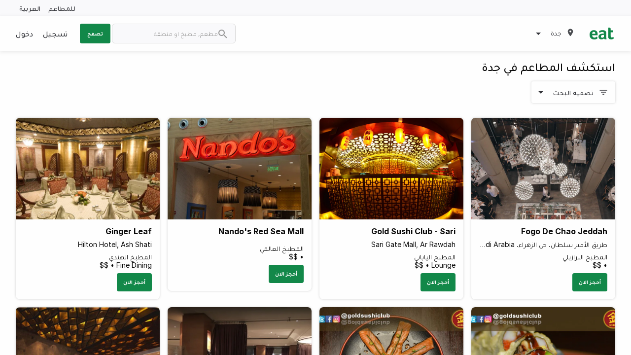

--- FILE ---
content_type: text/html; charset=utf-8
request_url: https://eatapp.co/ar/jeddah/restaurants?q%5Bvalet%5D=true
body_size: 16581
content:
<!DOCTYPE html>
<html lang="ar" dir="rtl" >
  <head>
    
    

      <!-- Google Tag Manager -->
      <script>(function(w,d,s,l,i){w[l]=w[l]||[];w[l].push({'gtm.start':
      new Date().getTime(),event:'gtm.js'});var f=d.getElementsByTagName(s)[0],
      j=d.createElement(s),dl=l!='dataLayer'?'&l='+l:'';j.async=true;j.src=
      'https://www.googletagmanager.com/gtm.js?id='+i+dl;f.parentNode.insertBefore(j,f);
      })(window,document,'script','dataLayer','GTM-PZRRPL');</script>

       <!-- Google tag (gtag.js) -->
      <script async src="https://www.googletagmanager.com/gtag/js?id=G-HWRPRMHZ6W"></script>
      <script>
        window.dataLayer = window.dataLayer || [];
        function gtag(){dataLayer.push(arguments);}
        gtag('js', new Date());

        gtag('config', 'G-HWRPRMHZ6W');
      </script>
      <!-- End Google Tag Manager -->

    <meta charset="utf-8">
    <meta http-equiv="X-UA-Compatible" content="IE=edge">
    <!-- tick -->
    <meta name="viewport" content="width=device-width, initial-scale=1, maximum-scale=1.0, user-scalable=0, shrink-to-fit=no">

    <link rel="shortcut icon" href="/assets/favicon-e03fdbd61842662ccc39b8ec2151372e141a370780442f482299246646687aab.png">

    <title>أفضل المطاعم في جدة • Eat App</title>
    <!-- tick -->
    <meta name="description" content="أفضل المطاعم في جدة. ابحث عن أفضل المطاعم, مأكولات, قوائم و مناسبات واحجز طاولتك في ثوان.">

    <link href="https://rsms.me/inter/inter.css" rel="stylesheet">
    <link rel="stylesheet" href="/packs/css/basil-51666c4d.css" media="all" data-turbo-track="reload" />
    <script src="/packs/js/basil-43b753b2a2dbedd2b4cf.js" data-turbo-track="reload"></script>
    <script src="https://maps.googleapis.com/maps/api/js?key=AIzaSyB3DhzQQy5mpCZC-kHMvcBWcUo2JR8h2ug&amp;libraries=places,geometry&amp;callback=dispatchMapsEvent" async="async" defer="defer" data-turbo-eval="false"></script>
    <meta name="csrf-param" content="authenticity_token" />
<meta name="csrf-token" content="Wj1WBSyvnsRx9kCWBCRZnke6uP1RbV73smwo5D2Qf8aLf8D_j0GsreuzoF3npm2QmvEbmiKKfKnAvHm6fSNxlA" />
    

    <!-- canonical - is the most representative url, the primary one that all duplicate pages reference back to -->
    <link rel="canonical" href="https://eatapp.co/jeddah/restaurants" />
    <link rel="alternate" href="https://eatapp.co/jeddah/restaurants" hreflang="en-sa" />
    <link rel="alternate" href="https://eatapp.co/ar/jeddah/restaurants" hreflang="ar-sa" />
      <!-- robot - all search engines -->
      <meta name="robots" content="max-snippet:-1, max-image-preview:large, max-video-preview:-1" />
      <!-- spesific to google -->
      <meta name="googlebot" content="max-snippet:-1, max-image-preview:large, max-video-preview:-1" />

    <!-- Open Graph Data -->
    <meta property="og:type" content="restaurant" />
    <meta property="og:title" content="أفضل المطاعم في جدة" />
    <meta property="og:description" content="أفضل المطاعم في جدة. ابحث عن أفضل المطاعم, مأكولات, قوائم و مناسبات واحجز طاولتك في ثوان." />
    <meta property="og:url" content="" />
    <meta property="og:site_name" content="eat" />
    <meta property="og:image" content="https://ucarecdn.com/12eddb36-3a6a-463a-9063-02c5d1e412ac/" />
    <meta property="og:image:secure_url" content="https://ucarecdn.com/12eddb36-3a6a-463a-9063-02c5d1e412ac/" />
    <!-- Twitter Data -->
    <meta name="twitter:card" content="summary" />
    <meta name="twitter:description" content="أفضل المطاعم في جدة. ابحث عن أفضل المطاعم, مأكولات, قوائم و مناسبات واحجز طاولتك في ثوان." />
    <meta name="twitter:title" content="أفضل المطاعم في جدة" />
    <meta name="twitter:url" content="" />
    <meta name="twitter:image" content="https://ucarecdn.com/12eddb36-3a6a-463a-9063-02c5d1e412ac/" />
    <meta name="facebook-domain-verification" content="87fsqiv73ybq6h1jihqp7rko2dzgxp">

    <!-- restaurant schema -->
    <script type="application/ld+json">
      null
    </script>

  </head>
  <body>
    <!-- Google Tag Manager (noscript) -->
    <noscript><iframe src="https://www.googletagmanager.com/ns.html?id=GTM-PZRRPL"
    height="0" width="0" style="display:none;visibility:hidden"></iframe></noscript>
    <!-- End Google Tag Manager (noscript) -->

    <div id="app-body" data-controller="shared--tracking" data-tracking-token="b42b751ce93396e788c0eee329921a2a" data-tracking-product="Basil" data-tracking-data="{}" data-customer-io-tracking-disabled="true">
        <header id='page-header'>
    <div class="top-header hide-for-small-only">
      <div class="grid-container">
        <div class="grid-x grid-margin-x">
          <div class="cell text-right translation">
            <a href='https://restaurant.eatapp.co/?utm_source=basil&utm_medium=b2c&utm_campaign=main-nav' target="_blank" data-action="click->shared--tracking#track" data-tracking-event="CTA Click" data-tracking-data="{&quot;Location&quot;:&quot;Header&quot;}">للمطاعم</a>
            <span>
              <a href='https://eatapp.co/jeddah/restaurants' hreflang="en" data-turbo="false" class="margin-right-0" onclick="return tracking.track('User Changes Language', { Language: 'en' });" >
                العربية</a>
            </span>
          </div>
        </div>
      </div>
    </div>
  <div class="main-header ">
    <div class="grid-container">
      <div class="grid-x grid-margin-x">
        <div class="cell medium-4 large-5 small-12">
          <div class="logo-block">
            <a class="logo" href="https://eatapp.co/ar/jeddah">
              <img alt="Eat App" src="/packs/media/images/icons/basil/eat-logo-6eb926d1be8ab98f6e87314c2a9625cb.svg" />
</a>              <ul class="dropdown menu" data-dropdown-menu>
                <li>
                  <div class="active padding-0 region-selector">
                    <span><img class="map-marker" alt="map marker" src="/packs/media/images/icons/basil/map-marker-6cbe4dbb75699609faa94e24efdde425.svg" /></span>
                    <span class="current-region">جدة</span>
                    <span><img class="caret-down" alt="caret down" src="/packs/media/images/icons/basil/caret-down-6a5a51cb4464b3562002ef1e77aec67b.svg" /></span>
                  </div>
                  <ul class="menu border-radius-sm box-shadow">
                      <li class="">
                        <a data-action="click-&gt;shared--tracking#track" data-tracking-event="Region Selected" data-tracking-data="{&quot;Region&quot;:&quot;أبوظبي&quot;}" href="https://eatapp.co/ar/abu-dhabi">أبوظبي</a>
                      </li>
                      <li class="">
                        <a data-action="click-&gt;shared--tracking#track" data-tracking-event="Region Selected" data-tracking-data="{&quot;Region&quot;:&quot;Alabama&quot;}" href="https://eatapp.co/ar/alabama">Alabama</a>
                      </li>
                      <li class="">
                        <a data-action="click-&gt;shared--tracking#track" data-tracking-event="Region Selected" data-tracking-data="{&quot;Region&quot;:&quot;Alaska&quot;}" href="https://eatapp.co/ar/alaska">Alaska</a>
                      </li>
                      <li class="">
                        <a data-action="click-&gt;shared--tracking#track" data-tracking-event="Region Selected" data-tracking-data="{&quot;Region&quot;:&quot;الإسكندرية‎&quot;}" href="https://eatapp.co/ar/alexandria">الإسكندرية‎</a>
                      </li>
                      <li class="">
                        <a data-action="click-&gt;shared--tracking#track" data-tracking-event="Region Selected" data-tracking-data="{&quot;Region&quot;:&quot;American Samoa&quot;}" href="https://eatapp.co/ar/american-samoa">American Samoa</a>
                      </li>
                      <li class="">
                        <a data-action="click-&gt;shared--tracking#track" data-tracking-event="Region Selected" data-tracking-data="{&quot;Region&quot;:&quot;عمان&quot;}" href="https://eatapp.co/ar/amman">عمان</a>
                      </li>
                      <li class="">
                        <a data-action="click-&gt;shared--tracking#track" data-tracking-event="Region Selected" data-tracking-data="{&quot;Region&quot;:&quot;Anguilla&quot;}" href="https://eatapp.co/ar/anguilla">Anguilla</a>
                      </li>
                      <li class="">
                        <a data-action="click-&gt;shared--tracking#track" data-tracking-event="Region Selected" data-tracking-data="{&quot;Region&quot;:&quot;Arizona&quot;}" href="https://eatapp.co/ar/arizona">Arizona</a>
                      </li>
                      <li class="">
                        <a data-action="click-&gt;shared--tracking#track" data-tracking-event="Region Selected" data-tracking-data="{&quot;Region&quot;:&quot;Arkansas&quot;}" href="https://eatapp.co/ar/arkansas">Arkansas</a>
                      </li>
                      <li class="">
                        <a data-action="click-&gt;shared--tracking#track" data-tracking-event="Region Selected" data-tracking-data="{&quot;Region&quot;:&quot;Aruba&quot;}" href="https://eatapp.co/ar/aruba">Aruba</a>
                      </li>
                      <li class="">
                        <a data-action="click-&gt;shared--tracking#track" data-tracking-event="Region Selected" data-tracking-data="{&quot;Region&quot;:&quot;Australia &quot;}" href="https://eatapp.co/ar/australia">Australia </a>
                      </li>
                      <li class="">
                        <a data-action="click-&gt;shared--tracking#track" data-tracking-event="Region Selected" data-tracking-data="{&quot;Region&quot;:&quot;البحرين&quot;}" href="https://eatapp.co/ar/bahrain">البحرين</a>
                      </li>
                      <li class="">
                        <a data-action="click-&gt;shared--tracking#track" data-tracking-event="Region Selected" data-tracking-data="{&quot;Region&quot;:&quot;بيروت&quot;}" href="https://eatapp.co/ar/beirut">بيروت</a>
                      </li>
                      <li class="">
                        <a data-action="click-&gt;shared--tracking#track" data-tracking-event="Region Selected" data-tracking-data="{&quot;Region&quot;:&quot;القاهرة&quot;}" href="https://eatapp.co/ar/cairo">القاهرة</a>
                      </li>
                      <li class="">
                        <a data-action="click-&gt;shared--tracking#track" data-tracking-event="Region Selected" data-tracking-data="{&quot;Region&quot;:&quot;California&quot;}" href="https://eatapp.co/ar/california">California</a>
                      </li>
                      <li class="">
                        <a data-action="click-&gt;shared--tracking#track" data-tracking-event="Region Selected" data-tracking-data="{&quot;Region&quot;:&quot;Canada&quot;}" href="https://eatapp.co/ar/canada">Canada</a>
                      </li>
                      <li class="">
                        <a data-action="click-&gt;shared--tracking#track" data-tracking-event="Region Selected" data-tracking-data="{&quot;Region&quot;:&quot;Colorado&quot;}" href="https://eatapp.co/ar/colorado">Colorado</a>
                      </li>
                      <li class="">
                        <a data-action="click-&gt;shared--tracking#track" data-tracking-event="Region Selected" data-tracking-data="{&quot;Region&quot;:&quot;Connecticut&quot;}" href="https://eatapp.co/ar/connecticut">Connecticut</a>
                      </li>
                      <li class="">
                        <a data-action="click-&gt;shared--tracking#track" data-tracking-event="Region Selected" data-tracking-data="{&quot;Region&quot;:&quot;Cyprus&quot;}" href="https://eatapp.co/ar/cyprus">Cyprus</a>
                      </li>
                      <li class="">
                        <a data-action="click-&gt;shared--tracking#track" data-tracking-event="Region Selected" data-tracking-data="{&quot;Region&quot;:&quot;Delaware&quot;}" href="https://eatapp.co/ar/delaware">Delaware</a>
                      </li>
                      <li class="">
                        <a data-action="click-&gt;shared--tracking#track" data-tracking-event="Region Selected" data-tracking-data="{&quot;Region&quot;:&quot;District of Columbia&quot;}" href="https://eatapp.co/ar/district-of-columbia">District of Columbia</a>
                      </li>
                      <li class="">
                        <a data-action="click-&gt;shared--tracking#track" data-tracking-event="Region Selected" data-tracking-data="{&quot;Region&quot;:&quot;الدوحة&quot;}" href="https://eatapp.co/ar/doha">الدوحة</a>
                      </li>
                      <li class="">
                        <a data-action="click-&gt;shared--tracking#track" data-tracking-event="Region Selected" data-tracking-data="{&quot;Region&quot;:&quot;دبي&quot;}" href="https://eatapp.co/ar/dubai">دبي</a>
                      </li>
                      <li class="">
                        <a data-action="click-&gt;shared--tracking#track" data-tracking-event="Region Selected" data-tracking-data="{&quot;Region&quot;:&quot;المنطقة الشرقية&quot;}" href="https://eatapp.co/ar/eastern-province">المنطقة الشرقية</a>
                      </li>
                      <li class="">
                        <a data-action="click-&gt;shared--tracking#track" data-tracking-event="Region Selected" data-tracking-data="{&quot;Region&quot;:&quot;Florida&quot;}" href="https://eatapp.co/ar/florida">Florida</a>
                      </li>
                      <li class="">
                        <a data-action="click-&gt;shared--tracking#track" data-tracking-event="Region Selected" data-tracking-data="{&quot;Region&quot;:&quot;Georgia&quot;}" href="https://eatapp.co/ar/georgia">Georgia</a>
                      </li>
                      <li class="">
                        <a data-action="click-&gt;shared--tracking#track" data-tracking-event="Region Selected" data-tracking-data="{&quot;Region&quot;:&quot;العالم&quot;}" href="https://eatapp.co/ar/global">العالم</a>
                      </li>
                      <li class="">
                        <a data-action="click-&gt;shared--tracking#track" data-tracking-event="Region Selected" data-tracking-data="{&quot;Region&quot;:&quot;Grand Cayman&quot;}" href="https://eatapp.co/ar/grand-cayman">Grand Cayman</a>
                      </li>
                      <li class="">
                        <a data-action="click-&gt;shared--tracking#track" data-tracking-event="Region Selected" data-tracking-data="{&quot;Region&quot;:&quot;Greece&quot;}" href="https://eatapp.co/ar/greece">Greece</a>
                      </li>
                      <li class="">
                        <a data-action="click-&gt;shared--tracking#track" data-tracking-event="Region Selected" data-tracking-data="{&quot;Region&quot;:&quot;Guam&quot;}" href="https://eatapp.co/ar/guam">Guam</a>
                      </li>
                      <li class="">
                        <a data-action="click-&gt;shared--tracking#track" data-tracking-event="Region Selected" data-tracking-data="{&quot;Region&quot;:&quot;Hawaii&quot;}" href="https://eatapp.co/ar/hawaii">Hawaii</a>
                      </li>
                      <li class="">
                        <a data-action="click-&gt;shared--tracking#track" data-tracking-event="Region Selected" data-tracking-data="{&quot;Region&quot;:&quot;Idaho&quot;}" href="https://eatapp.co/ar/idaho">Idaho</a>
                      </li>
                      <li class="">
                        <a data-action="click-&gt;shared--tracking#track" data-tracking-event="Region Selected" data-tracking-data="{&quot;Region&quot;:&quot;Illinois&quot;}" href="https://eatapp.co/ar/illinois">Illinois</a>
                      </li>
                      <li class="">
                        <a data-action="click-&gt;shared--tracking#track" data-tracking-event="Region Selected" data-tracking-data="{&quot;Region&quot;:&quot;India&quot;}" href="https://eatapp.co/ar/india">India</a>
                      </li>
                      <li class="">
                        <a data-action="click-&gt;shared--tracking#track" data-tracking-event="Region Selected" data-tracking-data="{&quot;Region&quot;:&quot;Indiana&quot;}" href="https://eatapp.co/ar/indiana">Indiana</a>
                      </li>
                      <li class="">
                        <a data-action="click-&gt;shared--tracking#track" data-tracking-event="Region Selected" data-tracking-data="{&quot;Region&quot;:&quot;Iowa&quot;}" href="https://eatapp.co/ar/iowa">Iowa</a>
                      </li>
                      <li class="">
                        <a data-action="click-&gt;shared--tracking#track" data-tracking-event="Region Selected" data-tracking-data="{&quot;Region&quot;:&quot;Jamaica&quot;}" href="https://eatapp.co/ar/jamaica">Jamaica</a>
                      </li>
                      <li class="active">
                        <a data-action="click-&gt;shared--tracking#track" data-tracking-event="Region Selected" data-tracking-data="{&quot;Region&quot;:&quot;جدة&quot;}" href="https://eatapp.co/ar/jeddah">جدة</a>
                      </li>
                      <li class="">
                        <a data-action="click-&gt;shared--tracking#track" data-tracking-event="Region Selected" data-tracking-data="{&quot;Region&quot;:&quot;Kansas&quot;}" href="https://eatapp.co/ar/kansas">Kansas</a>
                      </li>
                      <li class="">
                        <a data-action="click-&gt;shared--tracking#track" data-tracking-event="Region Selected" data-tracking-data="{&quot;Region&quot;:&quot;Kentucky&quot;}" href="https://eatapp.co/ar/kentucky">Kentucky</a>
                      </li>
                      <li class="">
                        <a data-action="click-&gt;shared--tracking#track" data-tracking-event="Region Selected" data-tracking-data="{&quot;Region&quot;:&quot;Kenya&quot;}" href="https://eatapp.co/ar/kenya">Kenya</a>
                      </li>
                      <li class="">
                        <a data-action="click-&gt;shared--tracking#track" data-tracking-event="Region Selected" data-tracking-data="{&quot;Region&quot;:&quot;الكويت&quot;}" href="https://eatapp.co/ar/kuwait">الكويت</a>
                      </li>
                      <li class="">
                        <a data-action="click-&gt;shared--tracking#track" data-tracking-event="Region Selected" data-tracking-data="{&quot;Region&quot;:&quot;Louisiana&quot;}" href="https://eatapp.co/ar/louisiana">Louisiana</a>
                      </li>
                      <li class="">
                        <a data-action="click-&gt;shared--tracking#track" data-tracking-event="Region Selected" data-tracking-data="{&quot;Region&quot;:&quot;Maine&quot;}" href="https://eatapp.co/ar/maine">Maine</a>
                      </li>
                      <li class="">
                        <a data-action="click-&gt;shared--tracking#track" data-tracking-event="Region Selected" data-tracking-data="{&quot;Region&quot;:&quot;Maldives&quot;}" href="https://eatapp.co/ar/maldives">Maldives</a>
                      </li>
                      <li class="">
                        <a data-action="click-&gt;shared--tracking#track" data-tracking-event="Region Selected" data-tracking-data="{&quot;Region&quot;:&quot;Malta&quot;}" href="https://eatapp.co/ar/malta">Malta</a>
                      </li>
                      <li class="">
                        <a data-action="click-&gt;shared--tracking#track" data-tracking-event="Region Selected" data-tracking-data="{&quot;Region&quot;:&quot;Maryland&quot;}" href="https://eatapp.co/ar/maryland">Maryland</a>
                      </li>
                      <li class="">
                        <a data-action="click-&gt;shared--tracking#track" data-tracking-event="Region Selected" data-tracking-data="{&quot;Region&quot;:&quot;Massachusetts&quot;}" href="https://eatapp.co/ar/massachusetts">Massachusetts</a>
                      </li>
                      <li class="">
                        <a data-action="click-&gt;shared--tracking#track" data-tracking-event="Region Selected" data-tracking-data="{&quot;Region&quot;:&quot;Mauritius&quot;}" href="https://eatapp.co/ar/mauritius">Mauritius</a>
                      </li>
                      <li class="">
                        <a data-action="click-&gt;shared--tracking#track" data-tracking-event="Region Selected" data-tracking-data="{&quot;Region&quot;:&quot;Mexico&quot;}" href="https://eatapp.co/ar/mexico">Mexico</a>
                      </li>
                      <li class="">
                        <a data-action="click-&gt;shared--tracking#track" data-tracking-event="Region Selected" data-tracking-data="{&quot;Region&quot;:&quot;Michigan&quot;}" href="https://eatapp.co/ar/michigan">Michigan</a>
                      </li>
                      <li class="">
                        <a data-action="click-&gt;shared--tracking#track" data-tracking-event="Region Selected" data-tracking-data="{&quot;Region&quot;:&quot;Minnesota&quot;}" href="https://eatapp.co/ar/minnesota">Minnesota</a>
                      </li>
                      <li class="">
                        <a data-action="click-&gt;shared--tracking#track" data-tracking-event="Region Selected" data-tracking-data="{&quot;Region&quot;:&quot;Mississippi&quot;}" href="https://eatapp.co/ar/mississippi">Mississippi</a>
                      </li>
                      <li class="">
                        <a data-action="click-&gt;shared--tracking#track" data-tracking-event="Region Selected" data-tracking-data="{&quot;Region&quot;:&quot;Missouri&quot;}" href="https://eatapp.co/ar/missouri">Missouri</a>
                      </li>
                      <li class="">
                        <a data-action="click-&gt;shared--tracking#track" data-tracking-event="Region Selected" data-tracking-data="{&quot;Region&quot;:&quot;Montana&quot;}" href="https://eatapp.co/ar/montana">Montana</a>
                      </li>
                      <li class="">
                        <a data-action="click-&gt;shared--tracking#track" data-tracking-event="Region Selected" data-tracking-data="{&quot;Region&quot;:&quot;مسقط&quot;}" href="https://eatapp.co/ar/muscat">مسقط</a>
                      </li>
                      <li class="">
                        <a data-action="click-&gt;shared--tracking#track" data-tracking-event="Region Selected" data-tracking-data="{&quot;Region&quot;:&quot;Nebraska&quot;}" href="https://eatapp.co/ar/nebraska">Nebraska</a>
                      </li>
                      <li class="">
                        <a data-action="click-&gt;shared--tracking#track" data-tracking-event="Region Selected" data-tracking-data="{&quot;Region&quot;:&quot;Nevada&quot;}" href="https://eatapp.co/ar/nevada">Nevada</a>
                      </li>
                      <li class="">
                        <a data-action="click-&gt;shared--tracking#track" data-tracking-event="Region Selected" data-tracking-data="{&quot;Region&quot;:&quot;New Hampshire&quot;}" href="https://eatapp.co/ar/new-hampshire">New Hampshire</a>
                      </li>
                      <li class="">
                        <a data-action="click-&gt;shared--tracking#track" data-tracking-event="Region Selected" data-tracking-data="{&quot;Region&quot;:&quot;New Jersey&quot;}" href="https://eatapp.co/ar/new-jersey">New Jersey</a>
                      </li>
                      <li class="">
                        <a data-action="click-&gt;shared--tracking#track" data-tracking-event="Region Selected" data-tracking-data="{&quot;Region&quot;:&quot;New Mexico&quot;}" href="https://eatapp.co/ar/new-mexico">New Mexico</a>
                      </li>
                      <li class="">
                        <a data-action="click-&gt;shared--tracking#track" data-tracking-event="Region Selected" data-tracking-data="{&quot;Region&quot;:&quot;New York&quot;}" href="https://eatapp.co/ar/new-york">New York</a>
                      </li>
                      <li class="">
                        <a data-action="click-&gt;shared--tracking#track" data-tracking-event="Region Selected" data-tracking-data="{&quot;Region&quot;:&quot;North Carolina&quot;}" href="https://eatapp.co/ar/north-carolina">North Carolina</a>
                      </li>
                      <li class="">
                        <a data-action="click-&gt;shared--tracking#track" data-tracking-event="Region Selected" data-tracking-data="{&quot;Region&quot;:&quot;North Dakota&quot;}" href="https://eatapp.co/ar/north-dakota">North Dakota</a>
                      </li>
                      <li class="">
                        <a data-action="click-&gt;shared--tracking#track" data-tracking-event="Region Selected" data-tracking-data="{&quot;Region&quot;:&quot;الإمارات الشمالية&quot;}" href="https://eatapp.co/ar/northern-emirates">الإمارات الشمالية</a>
                      </li>
                      <li class="">
                        <a data-action="click-&gt;shared--tracking#track" data-tracking-event="Region Selected" data-tracking-data="{&quot;Region&quot;:&quot;Northern Mariana Islands&quot;}" href="https://eatapp.co/ar/northern-mariana-islands">Northern Mariana Islands</a>
                      </li>
                      <li class="">
                        <a data-action="click-&gt;shared--tracking#track" data-tracking-event="Region Selected" data-tracking-data="{&quot;Region&quot;:&quot;Ohio&quot;}" href="https://eatapp.co/ar/ohio">Ohio</a>
                      </li>
                      <li class="">
                        <a data-action="click-&gt;shared--tracking#track" data-tracking-event="Region Selected" data-tracking-data="{&quot;Region&quot;:&quot;Oklahoma&quot;}" href="https://eatapp.co/ar/oklahoma">Oklahoma</a>
                      </li>
                      <li class="">
                        <a data-action="click-&gt;shared--tracking#track" data-tracking-event="Region Selected" data-tracking-data="{&quot;Region&quot;:&quot;Oregon&quot;}" href="https://eatapp.co/ar/oregon">Oregon</a>
                      </li>
                      <li class="">
                        <a data-action="click-&gt;shared--tracking#track" data-tracking-event="Region Selected" data-tracking-data="{&quot;Region&quot;:&quot;Pennsylvania&quot;}" href="https://eatapp.co/ar/pennsylvania">Pennsylvania</a>
                      </li>
                      <li class="">
                        <a data-action="click-&gt;shared--tracking#track" data-tracking-event="Region Selected" data-tracking-data="{&quot;Region&quot;:&quot;Puerto Rico&quot;}" href="https://eatapp.co/ar/puerto-rico">Puerto Rico</a>
                      </li>
                      <li class="">
                        <a data-action="click-&gt;shared--tracking#track" data-tracking-event="Region Selected" data-tracking-data="{&quot;Region&quot;:&quot;Rhode Island&quot;}" href="https://eatapp.co/ar/rhode-island">Rhode Island</a>
                      </li>
                      <li class="">
                        <a data-action="click-&gt;shared--tracking#track" data-tracking-event="Region Selected" data-tracking-data="{&quot;Region&quot;:&quot;الرياض&quot;}" href="https://eatapp.co/ar/riyadh">الرياض</a>
                      </li>
                      <li class="">
                        <a data-action="click-&gt;shared--tracking#track" data-tracking-event="Region Selected" data-tracking-data="{&quot;Region&quot;:&quot;Singapore&quot;}" href="https://eatapp.co/ar/singapore">Singapore</a>
                      </li>
                      <li class="">
                        <a data-action="click-&gt;shared--tracking#track" data-tracking-event="Region Selected" data-tracking-data="{&quot;Region&quot;:&quot;South Carolina&quot;}" href="https://eatapp.co/ar/south-carolina">South Carolina</a>
                      </li>
                      <li class="">
                        <a data-action="click-&gt;shared--tracking#track" data-tracking-event="Region Selected" data-tracking-data="{&quot;Region&quot;:&quot;South Dakota&quot;}" href="https://eatapp.co/ar/south-dakota">South Dakota</a>
                      </li>
                      <li class="">
                        <a data-action="click-&gt;shared--tracking#track" data-tracking-event="Region Selected" data-tracking-data="{&quot;Region&quot;:&quot;Sri Lanka&quot;}" href="https://eatapp.co/ar/sri-lanka">Sri Lanka</a>
                      </li>
                      <li class="">
                        <a data-action="click-&gt;shared--tracking#track" data-tracking-event="Region Selected" data-tracking-data="{&quot;Region&quot;:&quot;Tennessee&quot;}" href="https://eatapp.co/ar/tennessee">Tennessee</a>
                      </li>
                      <li class="">
                        <a data-action="click-&gt;shared--tracking#track" data-tracking-event="Region Selected" data-tracking-data="{&quot;Region&quot;:&quot;Texas&quot;}" href="https://eatapp.co/ar/texas">Texas</a>
                      </li>
                      <li class="">
                        <a data-action="click-&gt;shared--tracking#track" data-tracking-event="Region Selected" data-tracking-data="{&quot;Region&quot;:&quot;United Kingdom &quot;}" href="https://eatapp.co/ar/united-kingdom">United Kingdom </a>
                      </li>
                      <li class="">
                        <a data-action="click-&gt;shared--tracking#track" data-tracking-event="Region Selected" data-tracking-data="{&quot;Region&quot;:&quot;United States&quot;}" href="https://eatapp.co/ar/united-states">United States</a>
                      </li>
                      <li class="">
                        <a data-action="click-&gt;shared--tracking#track" data-tracking-event="Region Selected" data-tracking-data="{&quot;Region&quot;:&quot;United States Minor Outlying Islands&quot;}" href="https://eatapp.co/ar/united-states-minor-outlying-islands">United States Minor Outlying Islands</a>
                      </li>
                      <li class="">
                        <a data-action="click-&gt;shared--tracking#track" data-tracking-event="Region Selected" data-tracking-data="{&quot;Region&quot;:&quot;Utah&quot;}" href="https://eatapp.co/ar/utah">Utah</a>
                      </li>
                      <li class="">
                        <a data-action="click-&gt;shared--tracking#track" data-tracking-event="Region Selected" data-tracking-data="{&quot;Region&quot;:&quot;Vermont&quot;}" href="https://eatapp.co/ar/vermont">Vermont</a>
                      </li>
                      <li class="">
                        <a data-action="click-&gt;shared--tracking#track" data-tracking-event="Region Selected" data-tracking-data="{&quot;Region&quot;:&quot;Virginia&quot;}" href="https://eatapp.co/ar/virginia">Virginia</a>
                      </li>
                      <li class="">
                        <a data-action="click-&gt;shared--tracking#track" data-tracking-event="Region Selected" data-tracking-data="{&quot;Region&quot;:&quot;Virgin Islands, U.S.&quot;}" href="https://eatapp.co/ar/virgin-islands-u-s">Virgin Islands, U.S.</a>
                      </li>
                      <li class="">
                        <a data-action="click-&gt;shared--tracking#track" data-tracking-event="Region Selected" data-tracking-data="{&quot;Region&quot;:&quot;Washington&quot;}" href="https://eatapp.co/ar/washington">Washington</a>
                      </li>
                      <li class="">
                        <a data-action="click-&gt;shared--tracking#track" data-tracking-event="Region Selected" data-tracking-data="{&quot;Region&quot;:&quot;West Virginia&quot;}" href="https://eatapp.co/ar/west-virginia">West Virginia</a>
                      </li>
                      <li class="">
                        <a data-action="click-&gt;shared--tracking#track" data-tracking-event="Region Selected" data-tracking-data="{&quot;Region&quot;:&quot;Wisconsin&quot;}" href="https://eatapp.co/ar/wisconsin">Wisconsin</a>
                      </li>
                      <li class="">
                        <a data-action="click-&gt;shared--tracking#track" data-tracking-event="Region Selected" data-tracking-data="{&quot;Region&quot;:&quot;Wyoming&quot;}" href="https://eatapp.co/ar/wyoming">Wyoming</a>
                      </li>
                  </ul>
                </li>
              </ul>
          </div>
            <div id="search-bar" class="show-for-small-only" data-toggler=".search-bar-open">
              <form action="https://eatapp.co/ar/jeddah/search" accept-charset="UTF-8" method="get">
                <input id="search" placeholder="مطعم, مطبخ او منطقة" type="search" name="q[search_cont]" />
                <img class="inside-search-icon" alt="search icon" src="/packs/media/images/icons/basil/search-grey-d7c324d6e8d3ca5a98ec1ef34e73becb.svg" />
                <img class="outside-search-icon" alt="search icon" src="/packs/media/images/icons/basil/search-7ec52a389b0184fca0c469a85c660526.svg" />
</form>              <span id="search-icon" data-toggle="search-bar"></span>
            </div>
          <div class="mobile-menu show-for-small-only">
            <div class="menu-top-bar">
              <label for="menu" class="menu-icon" data-toggle="top-bar-menu"></label>
            </div>

            <div class="top-bar" id="top-bar-menu" data-toggler=".open">
              <div class="top-bar-left">
                <ul class="dropdown menu">
                  <li class="menu-text ">
                  <a class="logo" href="https://eatapp.co/ar/jeddah">
                    <img alt="Eat App" src="/packs/media/images/icons/basil/eat-logo-6eb926d1be8ab98f6e87314c2a9625cb.svg" />
</a>                  </li>
                      <li class="margin-top-2"><a href="/sign-up">تسجيل</a></li>
                      <li><a data-toggle="login-in-modal">دخول</a></li>
                    <li><a href='https://eatapp.co/jeddah/restaurants' hreflang="en" data-turbo="false">العربية</a></li>
                </ul>
              </div>
            </div>
          </div>
        </div>

        <div class="cell medium-8 large-7 small-6 hide-for-small-only">
          <div class="grid-x grid-margin-x">
            <div class="cell top-bar-menu">
              <div class="top-bar">
                <div class="top-bar-right">
                    <form action="https://eatapp.co/ar/jeddah/search" accept-charset="UTF-8" method="get">
                      <ul class="menu">
                        <li>
                          <img class="search-icon" alt="search icon" src="/packs/media/images/icons/basil/search-grey-d7c324d6e8d3ca5a98ec1ef34e73becb.svg" />
                          <input class="border-radius-8 border-light" placeholder="مطعم, مطبخ او منطقة" type="search" name="q[search_cont]" id="q_search_cont" />
                        </li>
                        <li>
                          <button type="submit" class="button explore uppercase" data-action="click->shared--tracking#track" data-tracking-event="Search">تصفح</button>
                        </li>
                      </ul>
</form>                </div>
                <div class="top-bar-right">
                    <ul class="login-area margin-0">
                        <li><a href="/sign-up">تسجيل</a></li>
                        <li><a data-toggle="login-in-modal">دخول</a></li>
                    </ul>
                </div>
              </div>
          </div>
        </div>
      </div>
    </div>
  </div>
</header>

      <div id="app-content">
        
        <div>
          <div class="body-container-general">
  <div class="grid-container margin-bottom-60">
    <h1 class="h2 medium margin-bottom-16">
      استكشف المطاعم في جدة
    </h1>
    <div class="margin-bottom-16">
      <div id="search-filter"
     data-controller="basil--search-filters"
     data-target="basil--search-filters.searchFilters"
     data-action="click->basil--search-filters#searchFiltersClick"
     data-toggler=".is-open" style="display: flex;">
  <div id="search-filters-wrapper"
       data-target="basil--search-filters.filtersWrapper"
       data-action="click@window->basil--search-filters#onClickAway" >
    <div class="margin-bottom-sm-md">
      <div class="cell filter-button-pills-wrapper">
        <button type="button" class="button filters-toggle hollow float-left margin-right-3" data-toggle="search-filter">
          <img alt="filters" class="filter-icon" src="/packs/media/images/icons/regular/filter-0abeb142828e346064a6cb3b0bf91f1f.svg" />
          <span class="button-text">تصفية البحث</span>
          <img alt="arrow" class="arrow" src="/packs/media/images/icons/regular/arrow_drop_down-6a5a51cb4464b3562002ef1e77aec67b.svg" />
        </button>
        <div class="pills-wrapper" data-target="basil--search-filters.selectedFilters"></div>
      </div>
    </div>

    <div id="filters" class="filters-box padding-3">
      <form action="https://eatapp.co/ar/jeddah/restaurants" accept-charset="UTF-8" data-remote="true" method="get">
        <div class="text-right font14 padding-bottom-2">
          <a data-action="click-&gt;basil--search-filters#clearAll" href="https://eatapp.co/ar/jeddah/restaurants">ازالة جميع الخيارات</a>
        </div>
        <div class="grid-x grid-margin-x medium-up-5 small-up-1">

    <div class="cell">
      <h6>الأحياء</h6>
      <div class="options">
          <label class="checkbox-label">
            الأندلس
            <input type="checkbox" name="q[neighborhood_id_in][]" value="0e6a3f8c-bbd4-41fe-86da-ecceb6e6a7d9"  data-target="basil--search-filters.filter" data-label="الأندلس" data-id="0e6a3f8c-bbd4-41fe-86da-ecceb6e6a7d9">
            <span class="checkmark"></span>
          </label>
          <label class="checkbox-label">
            الحمرا
            <input type="checkbox" name="q[neighborhood_id_in][]" value="f139fa0e-d08c-4aab-8a1b-5d0db8190543"  data-target="basil--search-filters.filter" data-label="الحمرا" data-id="f139fa0e-d08c-4aab-8a1b-5d0db8190543">
            <span class="checkmark"></span>
          </label>
          <label class="checkbox-label">
            الجنوبية
            <input type="checkbox" name="q[neighborhood_id_in][]" value="1aad0e58-1337-4bed-b780-658e52c6fed0"  data-target="basil--search-filters.filter" data-label="الجنوبية" data-id="1aad0e58-1337-4bed-b780-658e52c6fed0">
            <span class="checkmark"></span>
          </label>
          <label class="checkbox-label">
            المحمدية
            <input type="checkbox" name="q[neighborhood_id_in][]" value="41e9e30f-47f4-4c45-8e01-d6b51cde22fd"  data-target="basil--search-filters.filter" data-label="المحمدية" data-id="41e9e30f-47f4-4c45-8e01-d6b51cde22fd">
            <span class="checkmark"></span>
          </label>
          <label class="checkbox-label">
            النعيم
            <input type="checkbox" name="q[neighborhood_id_in][]" value="ec6603e6-190a-4553-9b13-fc0137d22dab"  data-target="basil--search-filters.filter" data-label="النعيم" data-id="ec6603e6-190a-4553-9b13-fc0137d22dab">
            <span class="checkmark"></span>
          </label>
            </div><div id="more-neighborhoods" class="options hide" data-toggler=".hide">
          <label class="checkbox-label">
            الزهراء
            <input type="checkbox" name="q[neighborhood_id_in][]" value="d842b4df-ad1b-4608-8b5e-8bfaaaf6c788"  data-target="basil--search-filters.filter" data-label="الزهراء" data-id="d842b4df-ad1b-4608-8b5e-8bfaaaf6c788">
            <span class="checkmark"></span>
          </label>
          <label class="checkbox-label">
            الندى
            <input type="checkbox" name="q[neighborhood_id_in][]" value="87b73ed1-c3b6-4d7c-a9ee-8deac833e143"  data-target="basil--search-filters.filter" data-label="الندى" data-id="87b73ed1-c3b6-4d7c-a9ee-8deac833e143">
            <span class="checkmark"></span>
          </label>
          <label class="checkbox-label">
            الروضة
            <input type="checkbox" name="q[neighborhood_id_in][]" value="a35edf30-7e4a-415b-a3e1-25cdfb34839f"  data-target="basil--search-filters.filter" data-label="الروضة" data-id="a35edf30-7e4a-415b-a3e1-25cdfb34839f">
            <span class="checkmark"></span>
          </label>
          <label class="checkbox-label">
            الشاطئ
            <input type="checkbox" name="q[neighborhood_id_in][]" value="e0baecd5-60fd-48df-8b8e-c794a4abdf41"  data-target="basil--search-filters.filter" data-label="الشاطئ" data-id="e0baecd5-60fd-48df-8b8e-c794a4abdf41">
            <span class="checkmark"></span>
          </label>
          <label class="checkbox-label">
            جدة
            <input type="checkbox" name="q[neighborhood_id_in][]" value="44d66f17-d035-46d4-86e8-156ba79f63fb"  data-target="basil--search-filters.filter" data-label="جدة" data-id="44d66f17-d035-46d4-86e8-156ba79f63fb">
            <span class="checkmark"></span>
          </label>
          <label class="checkbox-label">
            Local
            <input type="checkbox" name="q[neighborhood_id_in][]" value="ac0c325a-6ad8-496a-8f8d-7a24454a7354"  data-target="basil--search-filters.filter" data-label="Local" data-id="ac0c325a-6ad8-496a-8f8d-7a24454a7354">
            <span class="checkmark"></span>
          </label>
          <label class="checkbox-label">
            Medina
            <input type="checkbox" name="q[neighborhood_id_in][]" value="2f13d56c-da76-4f38-8b51-616ed2722174"  data-target="basil--search-filters.filter" data-label="Medina" data-id="2f13d56c-da76-4f38-8b51-616ed2722174">
            <span class="checkmark"></span>
          </label>
          <label class="checkbox-label">
            أبحر
            <input type="checkbox" name="q[neighborhood_id_in][]" value="8baa7908-cbfe-4e33-9e94-b19240f6ae14"  data-target="basil--search-filters.filter" data-label="أبحر" data-id="8baa7908-cbfe-4e33-9e94-b19240f6ae14">
            <span class="checkmark"></span>
          </label>
      </div>
      <button id="more-neighborhoods-toggle" type="button" class="font13 margin-y-3 see-more" data-toggler=".is-open" data-toggle="more-neighborhoods more-neighborhoods-toggle">
        <span class="more">عرض المزيد</span>
        <span class="less">عرض اقل</span>
      </button>
    </div>

    <div class="cell">
      <h6>المأكولات</h6>
      <div class="options">
          <label class="checkbox-label">
            المطبخ الأفريقي
            <input type="checkbox" name="q[cuisine_id_in][]" value="7064cc59-b143-448c-8b93-4f66aeceadd8"  data-target="basil--search-filters.filter" data-label="المطبخ الأفريقي" data-id="7064cc59-b143-448c-8b93-4f66aeceadd8">
            <span class="checkmark"></span>
          </label>
          <label class="checkbox-label">
            شاي ما بعد الظهيرة
            <input type="checkbox" name="q[cuisine_id_in][]" value="4b198362-60b5-468b-9f00-7cd1453687d5"  data-target="basil--search-filters.filter" data-label="شاي ما بعد الظهيرة" data-id="4b198362-60b5-468b-9f00-7cd1453687d5">
            <span class="checkmark"></span>
          </label>
          <label class="checkbox-label">
            المطبخ الأمريكي
            <input type="checkbox" name="q[cuisine_id_in][]" value="aea7fed2-11ac-4a7f-9745-11710ad764a8"  data-target="basil--search-filters.filter" data-label="المطبخ الأمريكي" data-id="aea7fed2-11ac-4a7f-9745-11710ad764a8">
            <span class="checkmark"></span>
          </label>
          <label class="checkbox-label">
            المطبخ الأرجنتيني
            <input type="checkbox" name="q[cuisine_id_in][]" value="011c51f8-5d58-4ec2-884c-084f0f86b9be"  data-target="basil--search-filters.filter" data-label="المطبخ الأرجنتيني" data-id="011c51f8-5d58-4ec2-884c-084f0f86b9be">
            <span class="checkmark"></span>
          </label>
          <label class="checkbox-label">
            المطبخ الآسيوي
            <input type="checkbox" name="q[cuisine_id_in][]" value="ff8384b6-f8ec-47a8-9de2-e7e018fb69af"  data-target="basil--search-filters.filter" data-label="المطبخ الآسيوي" data-id="ff8384b6-f8ec-47a8-9de2-e7e018fb69af">
            <span class="checkmark"></span>
          </label>
            </div><div id="more-cuisines" class="options hide" data-toggler=".hide">
          <label class="checkbox-label">
            المطبخ الأسترالي
            <input type="checkbox" name="q[cuisine_id_in][]" value="544852b2-b3c5-46de-a150-c7fe205753b7"  data-target="basil--search-filters.filter" data-label="المطبخ الأسترالي" data-id="544852b2-b3c5-46de-a150-c7fe205753b7">
            <span class="checkmark"></span>
          </label>
          <label class="checkbox-label">
            المطبخ التقليدي البالي
            <input type="checkbox" name="q[cuisine_id_in][]" value="915b47b4-6b66-4e42-951a-7facb4fdcfec"  data-target="basil--search-filters.filter" data-label="المطبخ التقليدي البالي" data-id="915b47b4-6b66-4e42-951a-7facb4fdcfec">
            <span class="checkmark"></span>
          </label>
          <label class="checkbox-label">
            حانة
            <input type="checkbox" name="q[cuisine_id_in][]" value="353ccba9-6ac2-46d3-963b-4f5406b675bc"  data-target="basil--search-filters.filter" data-label="حانة" data-id="353ccba9-6ac2-46d3-963b-4f5406b675bc">
            <span class="checkmark"></span>
          </label>
          <label class="checkbox-label">
            الشواء
            <input type="checkbox" name="q[cuisine_id_in][]" value="e6903bdd-25a6-4e1f-be51-6fed18a33557"  data-target="basil--search-filters.filter" data-label="الشواء" data-id="e6903bdd-25a6-4e1f-be51-6fed18a33557">
            <span class="checkmark"></span>
          </label>
          <label class="checkbox-label">
            المطبخ البلجيكي
            <input type="checkbox" name="q[cuisine_id_in][]" value="21e019d1-55b0-48e9-8fe7-dd5ca6957bb4"  data-target="basil--search-filters.filter" data-label="المطبخ البلجيكي" data-id="21e019d1-55b0-48e9-8fe7-dd5ca6957bb4">
            <span class="checkmark"></span>
          </label>
          <label class="checkbox-label">
            حانة صغيرة
            <input type="checkbox" name="q[cuisine_id_in][]" value="356babb9-f4c2-4369-8615-a0d90d2d4fae"  data-target="basil--search-filters.filter" data-label="حانة صغيرة" data-id="356babb9-f4c2-4369-8615-a0d90d2d4fae">
            <span class="checkmark"></span>
          </label>
          <label class="checkbox-label">
            المطبخ البرازيلي
            <input type="checkbox" name="q[cuisine_id_in][]" value="11c741bb-cbca-4419-b86d-9940d93c45e4"  data-target="basil--search-filters.filter" data-label="المطبخ البرازيلي" data-id="11c741bb-cbca-4419-b86d-9940d93c45e4">
            <span class="checkmark"></span>
          </label>
          <label class="checkbox-label">
            المطبخ البريطاني
            <input type="checkbox" name="q[cuisine_id_in][]" value="6180d8e6-73b0-4fb3-9d6a-99bc63ed8766"  data-target="basil--search-filters.filter" data-label="المطبخ البريطاني" data-id="6180d8e6-73b0-4fb3-9d6a-99bc63ed8766">
            <span class="checkmark"></span>
          </label>
          <label class="checkbox-label">
            البرغر
            <input type="checkbox" name="q[cuisine_id_in][]" value="f75a2c7c-f619-491f-95e9-9513eb757cfd"  data-target="basil--search-filters.filter" data-label="البرغر" data-id="f75a2c7c-f619-491f-95e9-9513eb757cfd">
            <span class="checkmark"></span>
          </label>
          <label class="checkbox-label">
            المطبخ الكاليفورني
            <input type="checkbox" name="q[cuisine_id_in][]" value="b9dec4d5-6bcb-4eb7-8e66-35e793dd3091"  data-target="basil--search-filters.filter" data-label="المطبخ الكاليفورني" data-id="b9dec4d5-6bcb-4eb7-8e66-35e793dd3091">
            <span class="checkmark"></span>
          </label>
          <label class="checkbox-label">
            المطبخ الصيني
            <input type="checkbox" name="q[cuisine_id_in][]" value="0a3c1811-6071-46f7-805e-0af42c0f9666"  data-target="basil--search-filters.filter" data-label="المطبخ الصيني" data-id="0a3c1811-6071-46f7-805e-0af42c0f9666">
            <span class="checkmark"></span>
          </label>
          <label class="checkbox-label">
            المطبخ المعاصر
            <input type="checkbox" name="q[cuisine_id_in][]" value="26181595-947d-4803-a0aa-8954fcba1791"  data-target="basil--search-filters.filter" data-label="المطبخ المعاصر" data-id="26181595-947d-4803-a0aa-8954fcba1791">
            <span class="checkmark"></span>
          </label>
          <label class="checkbox-label">
            المطبخ الأمريكي المعاصر
            <input type="checkbox" name="q[cuisine_id_in][]" value="9d9edc72-7db2-467e-b8e8-b1583c7fb66b"  data-target="basil--search-filters.filter" data-label="المطبخ الأمريكي المعاصر" data-id="9d9edc72-7db2-467e-b8e8-b1583c7fb66b">
            <span class="checkmark"></span>
          </label>
          <label class="checkbox-label">
            المطبخ الآسيوي المعاصر
            <input type="checkbox" name="q[cuisine_id_in][]" value="5f0a0e55-2de3-4481-8658-c6d32a365757"  data-target="basil--search-filters.filter" data-label="المطبخ الآسيوي المعاصر" data-id="5f0a0e55-2de3-4481-8658-c6d32a365757">
            <span class="checkmark"></span>
          </label>
          <label class="checkbox-label">
            المطبخ الأوروبي المعاصر
            <input type="checkbox" name="q[cuisine_id_in][]" value="8c90fb07-9221-45d2-9a00-4518e635c4f8"  data-target="basil--search-filters.filter" data-label="المطبخ الأوروبي المعاصر" data-id="8c90fb07-9221-45d2-9a00-4518e635c4f8">
            <span class="checkmark"></span>
          </label>
          <label class="checkbox-label">
            المطبخ الفرنسي المعاصر
            <input type="checkbox" name="q[cuisine_id_in][]" value="8c50c2d8-a797-4694-ab86-a486b2ec75ff"  data-target="basil--search-filters.filter" data-label="المطبخ الفرنسي المعاصر" data-id="8c50c2d8-a797-4694-ab86-a486b2ec75ff">
            <span class="checkmark"></span>
          </label>
          <label class="checkbox-label">
            المطبخ الهندي المعاصر
            <input type="checkbox" name="q[cuisine_id_in][]" value="806d9190-ddc2-4cfa-894a-45078ded6406"  data-target="basil--search-filters.filter" data-label="المطبخ الهندي المعاصر" data-id="806d9190-ddc2-4cfa-894a-45078ded6406">
            <span class="checkmark"></span>
          </label>
          <label class="checkbox-label">
            المطبخ الإيطالي المعاصر
            <input type="checkbox" name="q[cuisine_id_in][]" value="3ce143be-1a62-4823-90e1-a31809e7dd3c"  data-target="basil--search-filters.filter" data-label="المطبخ الإيطالي المعاصر" data-id="3ce143be-1a62-4823-90e1-a31809e7dd3c">
            <span class="checkmark"></span>
          </label>
          <label class="checkbox-label">
            المطبخ الياباني المعاصر
            <input type="checkbox" name="q[cuisine_id_in][]" value="9fbf289e-436d-4688-b4e9-24f8c23f8fc6"  data-target="basil--search-filters.filter" data-label="المطبخ الياباني المعاصر" data-id="9fbf289e-436d-4688-b4e9-24f8c23f8fc6">
            <span class="checkmark"></span>
          </label>
          <label class="checkbox-label">
            المطبخ المكسيكي المعاصر
            <input type="checkbox" name="q[cuisine_id_in][]" value="690b97e6-9b18-42ad-a04f-8f2571373efb"  data-target="basil--search-filters.filter" data-label="المطبخ المكسيكي المعاصر" data-id="690b97e6-9b18-42ad-a04f-8f2571373efb">
            <span class="checkmark"></span>
          </label>
          <label class="checkbox-label">
            المطبخ القاري
            <input type="checkbox" name="q[cuisine_id_in][]" value="aea9261e-c2d9-4953-a20e-0e50028b98ab"  data-target="basil--search-filters.filter" data-label="المطبخ القاري" data-id="aea9261e-c2d9-4953-a20e-0e50028b98ab">
            <span class="checkmark"></span>
          </label>
          <label class="checkbox-label">
            المطبخ الكوبي
            <input type="checkbox" name="q[cuisine_id_in][]" value="d73275a9-1e8a-4a2e-b5e4-267ded2c5199"  data-target="basil--search-filters.filter" data-label="المطبخ الكوبي" data-id="d73275a9-1e8a-4a2e-b5e4-267ded2c5199">
            <span class="checkmark"></span>
          </label>
          <label class="checkbox-label">
            الديمسَم
            <input type="checkbox" name="q[cuisine_id_in][]" value="7a52199d-f28f-43a4-bf3b-b8b956e11076"  data-target="basil--search-filters.filter" data-label="الديمسَم" data-id="7a52199d-f28f-43a4-bf3b-b8b956e11076">
            <span class="checkmark"></span>
          </label>
          <label class="checkbox-label">
            المطبخ الأوروبي
            <input type="checkbox" name="q[cuisine_id_in][]" value="36dfc2dc-728f-4c98-9f70-1351298392bd"  data-target="basil--search-filters.filter" data-label="المطبخ الأوروبي" data-id="36dfc2dc-728f-4c98-9f70-1351298392bd">
            <span class="checkmark"></span>
          </label>
          <label class="checkbox-label">
            المطبخ الفلبيني
            <input type="checkbox" name="q[cuisine_id_in][]" value="ed4e6989-84be-4716-a3ad-298ff7282942"  data-target="basil--search-filters.filter" data-label="المطبخ الفلبيني" data-id="ed4e6989-84be-4716-a3ad-298ff7282942">
            <span class="checkmark"></span>
          </label>
          <label class="checkbox-label">
            طعام يؤكل باليد
            <input type="checkbox" name="q[cuisine_id_in][]" value="5a32fafd-3f4e-4842-94ca-c1f5e0bf6885"  data-target="basil--search-filters.filter" data-label="طعام يؤكل باليد" data-id="5a32fafd-3f4e-4842-94ca-c1f5e0bf6885">
            <span class="checkmark"></span>
          </label>
          <label class="checkbox-label">
            المطبخ الفرنسي
            <input type="checkbox" name="q[cuisine_id_in][]" value="9ccb0086-3fc8-4a4f-ad91-a5071ba52191"  data-target="basil--search-filters.filter" data-label="المطبخ الفرنسي" data-id="9ccb0086-3fc8-4a4f-ad91-a5071ba52191">
            <span class="checkmark"></span>
          </label>
          <label class="checkbox-label">
            فن الأكل
            <input type="checkbox" name="q[cuisine_id_in][]" value="0894a75e-9cf9-4941-af62-65f68b00ef74"  data-target="basil--search-filters.filter" data-label="فن الأكل" data-id="0894a75e-9cf9-4941-af62-65f68b00ef74">
            <span class="checkmark"></span>
          </label>
          <label class="checkbox-label">
            المطبخ الألماني
            <input type="checkbox" name="q[cuisine_id_in][]" value="17253caf-7462-4e1a-9825-e47b0f881f94"  data-target="basil--search-filters.filter" data-label="المطبخ الألماني" data-id="17253caf-7462-4e1a-9825-e47b0f881f94">
            <span class="checkmark"></span>
          </label>
          <label class="checkbox-label">
            المطبخ اليوناني
            <input type="checkbox" name="q[cuisine_id_in][]" value="f0033a7e-9b08-4843-a7f6-b0f8230e2687"  data-target="basil--search-filters.filter" data-label="المطبخ اليوناني" data-id="f0033a7e-9b08-4843-a7f6-b0f8230e2687">
            <span class="checkmark"></span>
          </label>
          <label class="checkbox-label">
            المطبخ الهواوي
            <input type="checkbox" name="q[cuisine_id_in][]" value="db0ff9c8-ec3c-4a1b-817e-add3857f4e4c"  data-target="basil--search-filters.filter" data-label="المطبخ الهواوي" data-id="db0ff9c8-ec3c-4a1b-817e-add3857f4e4c">
            <span class="checkmark"></span>
          </label>
          <label class="checkbox-label">
            المطبخ الهندي
            <input type="checkbox" name="q[cuisine_id_in][]" value="af2d6210-9d65-4ceb-aad3-b87308233983"  data-target="basil--search-filters.filter" data-label="المطبخ الهندي" data-id="af2d6210-9d65-4ceb-aad3-b87308233983">
            <span class="checkmark"></span>
          </label>
          <label class="checkbox-label">
            المطبخ الإندونيسي
            <input type="checkbox" name="q[cuisine_id_in][]" value="3744e75e-08f7-457f-b68d-031f36afc660"  data-target="basil--search-filters.filter" data-label="المطبخ الإندونيسي" data-id="3744e75e-08f7-457f-b68d-031f36afc660">
            <span class="checkmark"></span>
          </label>
          <label class="checkbox-label">
            المطبخ العالمي
            <input type="checkbox" name="q[cuisine_id_in][]" value="cf3d3a12-d8bd-459d-9b6f-56be928a2c81"  data-target="basil--search-filters.filter" data-label="المطبخ العالمي" data-id="cf3d3a12-d8bd-459d-9b6f-56be928a2c81">
            <span class="checkmark"></span>
          </label>
          <label class="checkbox-label">
            المطبخ الإيراني
            <input type="checkbox" name="q[cuisine_id_in][]" value="8425d297-982e-402f-b608-a008fc0d0c92"  data-target="basil--search-filters.filter" data-label="المطبخ الإيراني" data-id="8425d297-982e-402f-b608-a008fc0d0c92">
            <span class="checkmark"></span>
          </label>
          <label class="checkbox-label">
            المطبخ الأيرلندي
            <input type="checkbox" name="q[cuisine_id_in][]" value="4c36fb31-fb3f-4b8d-9510-59662fb1c8e5"  data-target="basil--search-filters.filter" data-label="المطبخ الأيرلندي" data-id="4c36fb31-fb3f-4b8d-9510-59662fb1c8e5">
            <span class="checkmark"></span>
          </label>
          <label class="checkbox-label">
            المطبخ الإيطالي
            <input type="checkbox" name="q[cuisine_id_in][]" value="e6f8d4b9-b10d-41c0-ac0b-9246da52d7c0"  data-target="basil--search-filters.filter" data-label="المطبخ الإيطالي" data-id="e6f8d4b9-b10d-41c0-ac0b-9246da52d7c0">
            <span class="checkmark"></span>
          </label>
          <label class="checkbox-label">
            المطبخ الياباني
            <input type="checkbox" name="q[cuisine_id_in][]" value="5016fd51-df14-4247-9dff-0c1640e436f4"  data-target="basil--search-filters.filter" data-label="المطبخ الياباني" data-id="5016fd51-df14-4247-9dff-0c1640e436f4">
            <span class="checkmark"></span>
          </label>
          <label class="checkbox-label">
            المطبخ الكوري
            <input type="checkbox" name="q[cuisine_id_in][]" value="c5c4c1e5-a314-4e0c-ae91-71662b631a39"  data-target="basil--search-filters.filter" data-label="المطبخ الكوري" data-id="c5c4c1e5-a314-4e0c-ae91-71662b631a39">
            <span class="checkmark"></span>
          </label>
          <label class="checkbox-label">
            المطبخ الأمريكي اللاتيني
            <input type="checkbox" name="q[cuisine_id_in][]" value="efce62cb-a823-4398-ae32-90192b6a6b50"  data-target="basil--search-filters.filter" data-label="المطبخ الأمريكي اللاتيني" data-id="efce62cb-a823-4398-ae32-90192b6a6b50">
            <span class="checkmark"></span>
          </label>
          <label class="checkbox-label">
            المطبخ اللبناني
            <input type="checkbox" name="q[cuisine_id_in][]" value="1e796ba2-889a-4550-bec0-9d4e5c36d599"  data-target="basil--search-filters.filter" data-label="المطبخ اللبناني" data-id="1e796ba2-889a-4550-bec0-9d4e5c36d599">
            <span class="checkmark"></span>
          </label>
          <label class="checkbox-label">
            الصالة
            <input type="checkbox" name="q[cuisine_id_in][]" value="cb26bdf3-d913-4d5e-9348-603ec3fc1864"  data-target="basil--search-filters.filter" data-label="الصالة" data-id="cb26bdf3-d913-4d5e-9348-603ec3fc1864">
            <span class="checkmark"></span>
          </label>
          <label class="checkbox-label">
            المطبخ المتوسطي
            <input type="checkbox" name="q[cuisine_id_in][]" value="b8300861-46b9-4bdd-810b-c459b1de18e0"  data-target="basil--search-filters.filter" data-label="المطبخ المتوسطي" data-id="b8300861-46b9-4bdd-810b-c459b1de18e0">
            <span class="checkmark"></span>
          </label>
          <label class="checkbox-label">
            المطبخ المكسيكي
            <input type="checkbox" name="q[cuisine_id_in][]" value="a990dbca-b963-453a-ab63-38eca820a450"  data-target="basil--search-filters.filter" data-label="المطبخ المكسيكي" data-id="a990dbca-b963-453a-ab63-38eca820a450">
            <span class="checkmark"></span>
          </label>
          <label class="checkbox-label">
            المطبخ الشرق أوسطي
            <input type="checkbox" name="q[cuisine_id_in][]" value="d5941fed-ed0d-4522-8fac-fb6e76654651"  data-target="basil--search-filters.filter" data-label="المطبخ الشرق أوسطي" data-id="d5941fed-ed0d-4522-8fac-fb6e76654651">
            <span class="checkmark"></span>
          </label>
          <label class="checkbox-label">
            المطبخ المغربي
            <input type="checkbox" name="q[cuisine_id_in][]" value="26629f05-74ce-4f3b-92c6-1f0fae577070"  data-target="basil--search-filters.filter" data-label="المطبخ المغربي" data-id="26629f05-74ce-4f3b-92c6-1f0fae577070">
            <span class="checkmark"></span>
          </label>
          <label class="checkbox-label">
            Nikkei
            <input type="checkbox" name="q[cuisine_id_in][]" value="3dd7bf53-4fc5-42f7-9767-f3d9251a70a8"  data-target="basil--search-filters.filter" data-label="Nikkei" data-id="3dd7bf53-4fc5-42f7-9767-f3d9251a70a8">
            <span class="checkmark"></span>
          </label>
          <label class="checkbox-label">
            المطبخ العضوي
            <input type="checkbox" name="q[cuisine_id_in][]" value="8e92b7f4-0c6a-4c47-9cbe-d80c6980a351"  data-target="basil--search-filters.filter" data-label="المطبخ العضوي" data-id="8e92b7f4-0c6a-4c47-9cbe-d80c6980a351">
            <span class="checkmark"></span>
          </label>
          <label class="checkbox-label">
            المطبخ الباكستاني
            <input type="checkbox" name="q[cuisine_id_in][]" value="e1264caf-e85f-4bee-bd41-8e87af063281"  data-target="basil--search-filters.filter" data-label="المطبخ الباكستاني" data-id="e1264caf-e85f-4bee-bd41-8e87af063281">
            <span class="checkmark"></span>
          </label>
          <label class="checkbox-label">
            المطبخ الفارسي
            <input type="checkbox" name="q[cuisine_id_in][]" value="1afbafeb-4587-4429-ad25-673ec9bac3b5"  data-target="basil--search-filters.filter" data-label="المطبخ الفارسي" data-id="1afbafeb-4587-4429-ad25-673ec9bac3b5">
            <span class="checkmark"></span>
          </label>
          <label class="checkbox-label">
            المطبخ البيروفي
            <input type="checkbox" name="q[cuisine_id_in][]" value="49a619d6-646b-4e68-808b-5c4e4cd810bf"  data-target="basil--search-filters.filter" data-label="المطبخ البيروفي" data-id="49a619d6-646b-4e68-808b-5c4e4cd810bf">
            <span class="checkmark"></span>
          </label>
          <label class="checkbox-label">
            مطعم بيتزا
            <input type="checkbox" name="q[cuisine_id_in][]" value="01cbcc60-2694-499e-8890-bfb2a5253b6c"  data-target="basil--search-filters.filter" data-label="مطعم بيتزا" data-id="01cbcc60-2694-499e-8890-bfb2a5253b6c">
            <span class="checkmark"></span>
          </label>
          <label class="checkbox-label">
            المطبخ البرتغالي
            <input type="checkbox" name="q[cuisine_id_in][]" value="5b804067-9139-4e12-87d9-88b348affdfb"  data-target="basil--search-filters.filter" data-label="المطبخ البرتغالي" data-id="5b804067-9139-4e12-87d9-88b348affdfb">
            <span class="checkmark"></span>
          </label>
          <label class="checkbox-label">
            المطبخ البروفنسالي
            <input type="checkbox" name="q[cuisine_id_in][]" value="cde02ba5-2167-4ec2-ad6c-b77728500c82"  data-target="basil--search-filters.filter" data-label="المطبخ البروفنسالي" data-id="cde02ba5-2167-4ec2-ad6c-b77728500c82">
            <span class="checkmark"></span>
          </label>
          <label class="checkbox-label">
            المطبخ الروسي
            <input type="checkbox" name="q[cuisine_id_in][]" value="8825bf2b-83f5-4203-8cfa-80114428ce85"  data-target="basil--search-filters.filter" data-label="المطبخ الروسي" data-id="8825bf2b-83f5-4203-8cfa-80114428ce85">
            <span class="checkmark"></span>
          </label>
          <label class="checkbox-label">
            المطبخ الإسكندنافي
            <input type="checkbox" name="q[cuisine_id_in][]" value="1bbfeea2-8d70-4510-86d3-98792b3d3f26"  data-target="basil--search-filters.filter" data-label="المطبخ الإسكندنافي" data-id="1bbfeea2-8d70-4510-86d3-98792b3d3f26">
            <span class="checkmark"></span>
          </label>
          <label class="checkbox-label">
            المأكولات البحرية
            <input type="checkbox" name="q[cuisine_id_in][]" value="85aca7eb-0d21-464e-a7bb-0cfe32fde2d6"  data-target="basil--search-filters.filter" data-label="المأكولات البحرية" data-id="85aca7eb-0d21-464e-a7bb-0cfe32fde2d6">
            <span class="checkmark"></span>
          </label>
          <label class="checkbox-label">
            المطبخ السنغافوري
            <input type="checkbox" name="q[cuisine_id_in][]" value="f582448a-895b-4f55-ad11-8f2b8fa5be0b"  data-target="basil--search-filters.filter" data-label="المطبخ السنغافوري" data-id="f582448a-895b-4f55-ad11-8f2b8fa5be0b">
            <span class="checkmark"></span>
          </label>
          <label class="checkbox-label">
            المطبخ الإسباني
            <input type="checkbox" name="q[cuisine_id_in][]" value="fb82c947-56e6-4eb2-b528-d8ffe577e0c3"  data-target="basil--search-filters.filter" data-label="المطبخ الإسباني" data-id="fb82c947-56e6-4eb2-b528-d8ffe577e0c3">
            <span class="checkmark"></span>
          </label>
          <label class="checkbox-label">
            مطعم لحوم
            <input type="checkbox" name="q[cuisine_id_in][]" value="6928a7a0-66e2-420f-aec5-5915405dc769"  data-target="basil--search-filters.filter" data-label="مطعم لحوم" data-id="6928a7a0-66e2-420f-aec5-5915405dc769">
            <span class="checkmark"></span>
          </label>
          <label class="checkbox-label">
            سوشي
            <input type="checkbox" name="q[cuisine_id_in][]" value="2ba27ba4-dadf-40df-a79a-4637f737d2c8"  data-target="basil--search-filters.filter" data-label="سوشي" data-id="2ba27ba4-dadf-40df-a79a-4637f737d2c8">
            <span class="checkmark"></span>
          </label>
          <label class="checkbox-label">
            تاباس
            <input type="checkbox" name="q[cuisine_id_in][]" value="9ea18239-e0ef-4f6a-a6f8-4f77d8cf9140"  data-target="basil--search-filters.filter" data-label="تاباس" data-id="9ea18239-e0ef-4f6a-a6f8-4f77d8cf9140">
            <span class="checkmark"></span>
          </label>
          <label class="checkbox-label">
            المطبخ المكسيكي الأمريكي
            <input type="checkbox" name="q[cuisine_id_in][]" value="c197b4fe-0dff-4455-a537-a18ffce7652e"  data-target="basil--search-filters.filter" data-label="المطبخ المكسيكي الأمريكي" data-id="c197b4fe-0dff-4455-a537-a18ffce7652e">
            <span class="checkmark"></span>
          </label>
          <label class="checkbox-label">
            المطبخ التايلاندي
            <input type="checkbox" name="q[cuisine_id_in][]" value="c1550b51-10bd-4de0-bc11-a92863cd7faf"  data-target="basil--search-filters.filter" data-label="المطبخ التايلاندي" data-id="c1550b51-10bd-4de0-bc11-a92863cd7faf">
            <span class="checkmark"></span>
          </label>
          <label class="checkbox-label">
            المطبخ التركي
            <input type="checkbox" name="q[cuisine_id_in][]" value="573ed5f8-9e7d-4689-9884-f448f48e576b"  data-target="basil--search-filters.filter" data-label="المطبخ التركي" data-id="573ed5f8-9e7d-4689-9884-f448f48e576b">
            <span class="checkmark"></span>
          </label>
          <label class="checkbox-label">
            Turkmen
            <input type="checkbox" name="q[cuisine_id_in][]" value="024d2a86-68d9-419f-b2ae-d0ad4c961e08"  data-target="basil--search-filters.filter" data-label="Turkmen" data-id="024d2a86-68d9-419f-b2ae-d0ad4c961e08">
            <span class="checkmark"></span>
          </label>
          <label class="checkbox-label">
            المطبخ الأوزباكستاني
            <input type="checkbox" name="q[cuisine_id_in][]" value="85ccacee-7f50-49de-9d3f-f27377f24c0e"  data-target="basil--search-filters.filter" data-label="المطبخ الأوزباكستاني" data-id="85ccacee-7f50-49de-9d3f-f27377f24c0e">
            <span class="checkmark"></span>
          </label>
          <label class="checkbox-label">
            المطبخ النباتي الصِرف
            <input type="checkbox" name="q[cuisine_id_in][]" value="8af170c7-efd2-4fcd-9c59-1fb8e256b951"  data-target="basil--search-filters.filter" data-label="المطبخ النباتي الصِرف" data-id="8af170c7-efd2-4fcd-9c59-1fb8e256b951">
            <span class="checkmark"></span>
          </label>
          <label class="checkbox-label">
            المطبخ النباتي
            <input type="checkbox" name="q[cuisine_id_in][]" value="da001b95-b01d-4202-8210-813b6d9a4cc0"  data-target="basil--search-filters.filter" data-label="المطبخ النباتي" data-id="da001b95-b01d-4202-8210-813b6d9a4cc0">
            <span class="checkmark"></span>
          </label>
          <label class="checkbox-label">
            بار نبيذ
            <input type="checkbox" name="q[cuisine_id_in][]" value="c8abd96e-65d3-4253-82a4-70afdc1cf3bd"  data-target="basil--search-filters.filter" data-label="بار نبيذ" data-id="c8abd96e-65d3-4253-82a4-70afdc1cf3bd">
            <span class="checkmark"></span>
          </label>
      </div>
      <button id="more-cuisines-toggle" type="button" class="font13 margin-y-3 see-more" data-toggler=".is-open" data-toggle="more-cuisines more-cuisines-toggle">
        <span class="more">عرض المزيد</span>
        <span class="less">عرض اقل</span>
      </button>
    </div>

  <div class="cell">
    <h6>علامات</h6>
    <div class="options">
        <label class="checkbox-label">
          مناسب للمجموعات
          <input type="checkbox" name="q[with_any_labels][]" value="Good for Groups"  data-target="basil--search-filters.filter" data-label="مناسب للمجموعات" data-id="price-Good for Groups">
          <span class="checkmark"></span>
        </label>
        <label class="checkbox-label">
          مناسب للعائلات
          <input type="checkbox" name="q[with_any_labels][]" value="Good for Families"  data-target="basil--search-filters.filter" data-label="مناسب للعائلات" data-id="price-Good for Families">
          <span class="checkmark"></span>
        </label>
        <label class="checkbox-label">
          مناسب للأزواج
          <input type="checkbox" name="q[with_any_labels][]" value="Good for Couples"  data-target="basil--search-filters.filter" data-label="مناسب للأزواج" data-id="price-Good for Couples">
          <span class="checkmark"></span>
        </label>
        <label class="checkbox-label">
          رومانسي
          <input type="checkbox" name="q[with_any_labels][]" value="Romantic"  data-target="basil--search-filters.filter" data-label="رومانسي" data-id="price-Romantic">
          <span class="checkmark"></span>
        </label>
        <label class="checkbox-label">
          مرح
          <input type="checkbox" name="q[with_any_labels][]" value="Fun"  data-target="basil--search-filters.filter" data-label="مرح" data-id="price-Fun">
          <span class="checkmark"></span>
        </label>
          </div><div id="more-labels" class="options hide" data-toggler=".hide">
        <label class="checkbox-label">
          خدمة رائعة
          <input type="checkbox" name="q[with_any_labels][]" value="Great Service"  data-target="basil--search-filters.filter" data-label="خدمة رائعة" data-id="price-Great Service">
          <span class="checkmark"></span>
        </label>
        <label class="checkbox-label">
          مناسبة خاصة
          <input type="checkbox" name="q[with_any_labels][]" value="Special Occasion"  data-target="basil--search-filters.filter" data-label="مناسبة خاصة" data-id="price-Special Occasion">
          <span class="checkmark"></span>
        </label>
        <label class="checkbox-label">
          مناسب للنباتيين الصرِف
          <input type="checkbox" name="q[with_any_labels][]" value="Vegan Friendly"  data-target="basil--search-filters.filter" data-label="مناسب للنباتيين الصرِف" data-id="price-Vegan Friendly">
          <span class="checkmark"></span>
        </label>
        <label class="checkbox-label">
          مطبخ مكشوف
          <input type="checkbox" name="q[with_any_labels][]" value="Open Kitchen"  data-target="basil--search-filters.filter" data-label="مطبخ مكشوف" data-id="price-Open Kitchen">
          <span class="checkmark"></span>
        </label>
        <label class="checkbox-label">
          باهظ الثمن
          <input type="checkbox" name="q[with_any_labels][]" value="Upscale"  data-target="basil--search-filters.filter" data-label="باهظ الثمن" data-id="price-Upscale">
          <span class="checkmark"></span>
        </label>
        <label class="checkbox-label">
          مناسب لأعياد الميلاد
          <input type="checkbox" name="q[with_any_labels][]" value="Good for Birthdays"  data-target="basil--search-filters.filter" data-label="مناسب لأعياد الميلاد" data-id="price-Good for Birthdays">
          <span class="checkmark"></span>
        </label>
        <label class="checkbox-label">
          مناسب للنباتيين
          <input type="checkbox" name="q[with_any_labels][]" value="Vegetarian"  data-target="basil--search-filters.filter" data-label="مناسب للنباتيين" data-id="price-Vegetarian">
          <span class="checkmark"></span>
        </label>
        <label class="checkbox-label">
          صحي
          <input type="checkbox" name="q[with_any_labels][]" value="Healthy"  data-target="basil--search-filters.filter" data-label="صحي" data-id="price-Healthy">
          <span class="checkmark"></span>
        </label>
        <label class="checkbox-label">
          إطلالة خلابة
          <input type="checkbox" name="q[with_any_labels][]" value="Scenic View"  data-target="basil--search-filters.filter" data-label="إطلالة خلابة" data-id="price-Scenic View">
          <span class="checkmark"></span>
        </label>
        <label class="checkbox-label">
          عروض موسيقية حية
          <input type="checkbox" name="q[with_any_labels][]" value="Live Music"  data-target="basil--search-filters.filter" data-label="عروض موسيقية حية" data-id="price-Live Music">
          <span class="checkmark"></span>
        </label>
        <label class="checkbox-label">
          وجبات خفيفة
          <input type="checkbox" name="q[with_any_labels][]" value="Quick Bites"  data-target="basil--search-filters.filter" data-label="وجبات خفيفة" data-id="price-Quick Bites">
          <span class="checkmark"></span>
        </label>
        <label class="checkbox-label">
          شاي ما بعد الظهيرة
          <input type="checkbox" name="q[with_any_labels][]" value="Afternoon Tea"  data-target="basil--search-filters.filter" data-label="شاي ما بعد الظهيرة" data-id="price-Afternoon Tea">
          <span class="checkmark"></span>
        </label>
        <label class="checkbox-label">
          شيشة
          <input type="checkbox" name="q[with_any_labels][]" value="Shisha"  data-target="basil--search-filters.filter" data-label="شيشة" data-id="price-Shisha">
          <span class="checkmark"></span>
        </label>
        <label class="checkbox-label">
          الطعام في وقت متأخر من الليل
          <input type="checkbox" name="q[with_any_labels][]" value="Late-night Dining"  data-target="basil--search-filters.filter" data-label="الطعام في وقت متأخر من الليل" data-id="price-Late-night Dining">
          <span class="checkmark"></span>
        </label>
        <label class="checkbox-label">
          COVID-19-READY
          <input type="checkbox" name="q[with_any_labels][]" value="COVID-19-READY"  data-target="basil--search-filters.filter" data-label="COVID-19-READY" data-id="price-COVID-19-READY">
          <span class="checkmark"></span>
        </label>
        <label class="checkbox-label">
          أنيقة غير رسمية
          <input type="checkbox" name="q[with_any_labels][]" value="Smart Casual"  data-target="basil--search-filters.filter" data-label="أنيقة غير رسمية" data-id="price-Smart Casual">
          <span class="checkmark"></span>
        </label>
        <label class="checkbox-label">
          غير رسمية
          <input type="checkbox" name="q[with_any_labels][]" value="Casual"  data-target="basil--search-filters.filter" data-label="غير رسمية" data-id="price-Casual">
          <span class="checkmark"></span>
        </label>
        <label class="checkbox-label">
          متأنق
          <input type="checkbox" name="q[with_any_labels][]" value="Dressy"  data-target="basil--search-filters.filter" data-label="متأنق" data-id="price-Dressy">
          <span class="checkmark"></span>
        </label>
        <label class="checkbox-label">
          رسمي
          <input type="checkbox" name="q[with_any_labels][]" value="Formal"  data-target="basil--search-filters.filter" data-label="رسمي" data-id="price-Formal">
          <span class="checkmark"></span>
        </label>
        <label class="checkbox-label">
          أنيق
          <input type="checkbox" name="q[with_any_labels][]" value="Smart Elegant"  data-target="basil--search-filters.filter" data-label="أنيق" data-id="price-Smart Elegant">
          <span class="checkmark"></span>
        </label>
        <label class="checkbox-label">
          ملابس سباحة
          <input type="checkbox" name="q[with_any_labels][]" value="Beachwear"  data-target="basil--search-filters.filter" data-label="ملابس سباحة" data-id="price-Beachwear">
          <span class="checkmark"></span>
        </label>
        <label class="checkbox-label">
          عصري
          <input type="checkbox" name="q[with_any_labels][]" value="Trendy"  data-target="basil--search-filters.filter" data-label="عصري" data-id="price-Trendy">
          <span class="checkmark"></span>
        </label>
        <label class="checkbox-label">
          كافيه
          <input type="checkbox" name="q[with_any_labels][]" value="Cafe"  data-target="basil--search-filters.filter" data-label="كافيه" data-id="price-Cafe">
          <span class="checkmark"></span>
        </label>
        <label class="checkbox-label">
          مطعم فخم
          <input type="checkbox" name="q[with_any_labels][]" value="Fine Dining"  data-target="basil--search-filters.filter" data-label="مطعم فخم" data-id="price-Fine Dining">
          <span class="checkmark"></span>
        </label>
        <label class="checkbox-label">
          مطعم وجبات سريعة فاخر
          <input type="checkbox" name="q[with_any_labels][]" value="Casual Dining"  data-target="basil--search-filters.filter" data-label="مطعم وجبات سريعة فاخر" data-id="price-Casual Dining">
          <span class="checkmark"></span>
        </label>
        <label class="checkbox-label">
          مطعم وجبات سريعة حديث
          <input type="checkbox" name="q[with_any_labels][]" value="Modern Dining"  data-target="basil--search-filters.filter" data-label="مطعم وجبات سريعة حديث" data-id="price-Modern Dining">
          <span class="checkmark"></span>
        </label>
        <label class="checkbox-label">
          صالة
          <input type="checkbox" name="q[with_any_labels][]" value="Lounge"  data-target="basil--search-filters.filter" data-label="صالة" data-id="price-Lounge">
          <span class="checkmark"></span>
        </label>
        <label class="checkbox-label">
          بار
          <input type="checkbox" name="q[with_any_labels][]" value="Bar"  data-target="basil--search-filters.filter" data-label="بار" data-id="price-Bar">
          <span class="checkmark"></span>
        </label>
    </div>
    <button id="more-labels-toggle" type="button" class="margin-y-3 see-more" data-toggler=".is-open" data-toggle="more-labels more-labels-toggle">
      <span class="more">عرض المزيد</span>
      <span class="less">عرض اقل</span>
    </button>
  </div>

  <div class="cell">
    <h6>صنف الطعام</h6>
    <div class="options">
        <label class="checkbox-label">
          إفطار
          <input type="checkbox" name="q[with_good_for][]" value="Breakfast"  data-target="basil--search-filters.filter" data-label="إفطار" data-id="label-Breakfast">
          <span class="checkmark"></span>
        </label>
        <label class="checkbox-label">
          غداء
          <input type="checkbox" name="q[with_good_for][]" value="Lunch"  data-target="basil--search-filters.filter" data-label="غداء" data-id="label-Lunch">
          <span class="checkmark"></span>
        </label>
        <label class="checkbox-label">
          برانش
          <input type="checkbox" name="q[with_good_for][]" value="Brunch"  data-target="basil--search-filters.filter" data-label="برانش" data-id="label-Brunch">
          <span class="checkmark"></span>
        </label>
        <label class="checkbox-label">
          عشاء
          <input type="checkbox" name="q[with_good_for][]" value="Dinner"  data-target="basil--search-filters.filter" data-label="عشاء" data-id="label-Dinner">
          <span class="checkmark"></span>
        </label>
    </div>
    <!-- <button id="more-food-type-toggle" type="button" class="margin-y-3 see-more" data-toggler=".is-open" data-toggle="more-food-type more-food-type-toggle">
      <span class="more">عرض المزيد</span>
      <span class="less">عرض اقل</span>
    </button> -->
  </div>

  <div class="cell">
    <h6>الأسعار</h6>
    <div class="options">
        <label class="checkbox-label">
          $
          <input type="checkbox" name="q[price_level_in][]" value="1"  data-target="basil--search-filters.filter" data-label="$" data-id="price-1">
          <span class="checkmark"></span>
        </label>
        <label class="checkbox-label">
          $$
          <input type="checkbox" name="q[price_level_in][]" value="2"  data-target="basil--search-filters.filter" data-label="$$" data-id="price-2">
          <span class="checkmark"></span>
        </label>
        <label class="checkbox-label">
          $$$
          <input type="checkbox" name="q[price_level_in][]" value="3"  data-target="basil--search-filters.filter" data-label="$$$" data-id="price-3">
          <span class="checkmark"></span>
        </label>
    </div>
  </div>

</div>

        <button type="submit" class="hollow button success uppercase margin-top-3 margin-0" data-toggle="search-filter" data-target="basil--search-filters.submitButton" data-action="click->basil--search-filters#submit">
          تطبيق البحث
        </button>
</form>    </div>

    <template data-target="basil--search-filters.pillTemplate">
      <div class="pill border-light border-radius-lg font14 padding-1" data-id="" data-label="" data-action="">
        <img alt="filters" class="remove" title="ازالة التصفية" data-action="click-&gt;basil--search-filters#removeFilter" src="/packs/media/images/icons/regular/cancel-87c9c6ff12c2049cde0cb426b742f53a.svg" />
        <span class="padding-x-1"></span>
      </div>
    </template>
  </div>
</div>
    </div>

    <div id="restaurants" class="grid-x grid-margin-x grid-margin-y small-up-1 medium-up-4">
      <div class="cell large-restaurant">
  <div class="card margin-bottom-0 border-radius-md large-vertical-card">
  <a href="https://eatapp.co/ar/fogo-de-chao-jeddah-al-zahra-jeddah-23424-saudi-arabia">
    <div class="card-image">
      <img alt="صورة Fogo De Chao Jeddah" loading="lazy" class="card-image background-cover containable" src="https://ucarecdn.com/f012058b-0548-4977-91aa-3f21ffc406aa/-/scale_crop/870x500/" />
      <div class="labels-container">
        
        
      </div>
    </div>
  </a>
  <div class="card-section">
    <div class="body">        <h3 dir="auto" class="text-left truncate-single-line">Fogo De Chao Jeddah</h3>
        <p dir="auto" class="text-left truncate-single-line margin-bottom-s">طريق الأمير سلطان، حي الزهراء، Al Zahra, Jeddah 23424, Saudi Arabia</p>
        <p dir="auto" class="text-left margin-bottom-sm">
          المطبخ البرازيلي
          <br>
          
          • $$
        </p>
</div>
    <a href="https://eatapp.co/ar/fogo-de-chao-jeddah-al-zahra-jeddah-23424-saudi-arabia#reserve" class="button reserve uppercase">أحجز الان</a>
  </div>
</div>
</div>
<div class="cell large-restaurant">
  <div class="card margin-bottom-0 border-radius-md large-vertical-card">
  <a href="https://eatapp.co/ar/gold-sushi-club-sari-gate-center-sari-street">
    <div class="card-image">
      <img alt="صورة Gold Sushi Club - Sari" loading="lazy" class="card-image background-cover containable" src="https://ucarecdn.com/c5c35e3f-7b78-4fd6-833a-17b39ba6602d/-/scale_crop/870x500/" />
      <div class="labels-container">
        
        
      </div>
    </div>
  </a>
  <div class="card-section">
    <div class="body">        <h3 dir="auto" class="text-left truncate-single-line">Gold Sushi Club - Sari</h3>
        <p dir="auto" class="text-left truncate-single-line margin-bottom-s">Sari Gate Mall, Ar Rawdah</p>
        <p dir="auto" class="text-left margin-bottom-sm">
          المطبخ الياباني
          <br>
          Lounge
          • $$
        </p>
</div>
    <a href="https://eatapp.co/ar/gold-sushi-club-sari-gate-center-sari-street#reserve" class="button reserve uppercase">أحجز الان</a>
  </div>
</div>
</div>
<div class="cell large-restaurant">
  <div class="card margin-bottom-0 border-radius-md large-vertical-card">
  <a href="https://eatapp.co/ar/nando-s-red-sea-mall-19e304">
    <div class="card-image">
      <img alt="صورة Nando&#39;s Red Sea Mall" loading="lazy" class="card-image background-cover containable" src="https://ucarecdn.com/a76b0301-0f14-4b27-81a7-b93723609609/-/scale_crop/870x500/" />
      <div class="labels-container">
        
        
      </div>
    </div>
  </a>
  <div class="card-section">
    <div class="body">        <h3 dir="auto" class="text-left truncate-single-line">Nando&#39;s Red Sea Mall</h3>
        <p dir="auto" class="text-left truncate-single-line margin-bottom-s"></p>
        <p dir="auto" class="text-left margin-bottom-sm">
          المطبخ العالمي
          <br>
          
          • $$
        </p>
</div>
    <a href="https://eatapp.co/ar/nando-s-red-sea-mall-19e304#reserve" class="button reserve uppercase">أحجز الان</a>
  </div>
</div>
</div>
<div class="cell large-restaurant">
  <div class="card margin-bottom-0 border-radius-md large-vertical-card">
  <a href="https://eatapp.co/ar/ginger-leaf-jeddah-hilton-north-corniche-road">
    <div class="card-image">
      <img alt="صورة Ginger Leaf" loading="lazy" class="card-image background-cover containable" src="https://ucarecdn.com/9064380d-829a-4a6a-8cfb-29a93affa8cb/-/scale_crop/870x500/" />
      <div class="labels-container">
        
        
      </div>
    </div>
  </a>
  <div class="card-section">
    <div class="body">        <h3 dir="auto" class="text-left truncate-single-line">Ginger Leaf</h3>
        <p dir="auto" class="text-left truncate-single-line margin-bottom-s">Hilton Hotel, Ash Shati
</p>
        <p dir="auto" class="text-left margin-bottom-sm">
          المطبخ الهندي
          <br>
          Fine Dining
          • $$
        </p>
</div>
    <a href="https://eatapp.co/ar/ginger-leaf-jeddah-hilton-north-corniche-road#reserve" class="button reserve uppercase">أحجز الان</a>
  </div>
</div>
</div>
<div class="cell large-restaurant">
  <div class="card margin-bottom-0 border-radius-md large-vertical-card">
  <a href="https://eatapp.co/ar/gold-sushi-club-al-mohammadiyyah-prince-sultan-road-al-mohammadiyyah">
    <div class="card-image">
      <img alt="صورة Gold Sushi Club - Al Mohammadiyyah" loading="lazy" class="card-image background-cover containable" src="https://ucarecdn.com/d3940bdd-0516-400d-9b25-8ad0dc55e4fe/-/scale_crop/870x500/" />
      <div class="labels-container">
        
        
      </div>
    </div>
  </a>
  <div class="card-section">
    <div class="body">        <h3 dir="auto" class="text-left truncate-single-line">Gold Sushi Club - Al Mohammadiyyah</h3>
        <p dir="auto" class="text-left truncate-single-line margin-bottom-s">Al Mohammadiyyah</p>
        <p dir="auto" class="text-left margin-bottom-sm">
          المطبخ الياباني
          <br>
          Casual Dining
          • $$
        </p>
</div>
    <a href="https://eatapp.co/ar/gold-sushi-club-al-mohammadiyyah-prince-sultan-road-al-mohammadiyyah#reserve" class="button reserve uppercase">أحجز الان</a>
  </div>
</div>
</div>
<div class="cell large-restaurant">
  <div class="card margin-bottom-0 border-radius-md large-vertical-card">
  <a href="https://eatapp.co/ar/gold-sushi-club-obhur-obhur-prince-abdullah-alfaisal-street">
    <div class="card-image">
      <img alt="صورة Gold Sushi Club - Obhur" loading="lazy" class="card-image background-cover containable" src="https://ucarecdn.com/b0761a13-0d03-439c-986f-b2dea5286400/-/scale_crop/870x500/" />
      <div class="labels-container">
        
        
      </div>
    </div>
  </a>
  <div class="card-section">
    <div class="body">        <h3 dir="auto" class="text-left truncate-single-line">Gold Sushi Club - Obhur</h3>
        <p dir="auto" class="text-left truncate-single-line margin-bottom-s">Obhur</p>
        <p dir="auto" class="text-left margin-bottom-sm">
          المطبخ الياباني
          <br>
          Casual Dining
          • $$
        </p>
</div>
    <a href="https://eatapp.co/ar/gold-sushi-club-obhur-obhur-prince-abdullah-alfaisal-street#reserve" class="button reserve uppercase">أحجز الان</a>
  </div>
</div>
</div>
<div class="cell large-restaurant">
  <div class="card margin-bottom-0 border-radius-md large-vertical-card">
  <a href="https://eatapp.co/ar/la-cuisine-falastin-al-hamra">
    <div class="card-image">
      <img alt="صورة La Cuisine" loading="lazy" class="card-image background-cover containable" src="https://ucarecdn.com/dfe305ee-7c37-4182-a5e5-4072191b32df/-/scale_crop/870x500/" />
      <div class="labels-container">
        
        
      </div>
    </div>
  </a>
  <div class="card-section">
    <div class="body">        <h3 dir="auto" class="text-left truncate-single-line">La Cuisine</h3>
        <p dir="auto" class="text-left truncate-single-line margin-bottom-s">Al Hamra</p>
        <p dir="auto" class="text-left margin-bottom-sm">
          المطبخ الفرنسي
          <br>
          Casual Dining
          • $$
        </p>
</div>
    <a href="https://eatapp.co/ar/la-cuisine-falastin-al-hamra#reserve" class="button reserve uppercase">أحجز الان</a>
  </div>
</div>
</div>
<div class="cell large-restaurant">
  <div class="card margin-bottom-0 border-radius-md large-vertical-card">
  <a href="https://eatapp.co/ar/lusin-teatro-mall-prince-mohammed-bin-abdul-aziz">
    <div class="card-image">
      <img alt="صورة Lusin Teatro Mall" loading="lazy" class="card-image background-cover containable" src="https://ucarecdn.com/a0910559-9f43-4026-8494-83047fb994be/-/scale_crop/870x500/" />
      <div class="labels-container">
        
        
      </div>
    </div>
  </a>
  <div class="card-section">
    <div class="body">        <h3 dir="auto" class="text-left truncate-single-line">Lusin Teatro Mall</h3>
        <p dir="auto" class="text-left truncate-single-line margin-bottom-s">Teatro Mall, Al Andalus</p>
        <p dir="auto" class="text-left margin-bottom-sm">
          المطبخ الشرق أوسطي
          <br>
          Fine Dining
          • $$
        </p>
</div>
    <a href="https://eatapp.co/ar/lusin-teatro-mall-prince-mohammed-bin-abdul-aziz#reserve" class="button reserve uppercase">أحجز الان</a>
  </div>
</div>
</div>
<div class="cell large-restaurant">
  <div class="card margin-bottom-0 border-radius-md large-vertical-card">
  <a href="https://eatapp.co/ar/sura-korean-prince-saud-al-faisal-street-al-rawdah">
    <div class="card-image">
      <img alt="صورة SURA Korean Fine Dining" loading="lazy" class="card-image background-cover containable" src="https://ucarecdn.com/681991ed-2353-4262-8923-7aaf01e2a98a/-/scale_crop/870x500/" />
      <div class="labels-container">
        
        
      </div>
    </div>
  </a>
  <div class="card-section">
    <div class="body">        <h3 dir="auto" class="text-left truncate-single-line">SURA Korean Fine Dining</h3>
        <p dir="auto" class="text-left truncate-single-line margin-bottom-s">Ar Rawdah</p>
        <p dir="auto" class="text-left margin-bottom-sm">
          المطبخ الكوري
          <br>
          Fine Dining
          • $$
        </p>
</div>
    <a href="https://eatapp.co/ar/sura-korean-prince-saud-al-faisal-street-al-rawdah#reserve" class="button reserve uppercase">أحجز الان</a>
  </div>
</div>
</div>
<div class="cell large-restaurant">
  <div class="card margin-bottom-0 border-radius-md large-vertical-card">
  <a href="https://eatapp.co/ar/twina-seafood-restaurant-al-andalus-al-hamra">
    <div class="card-image">
      <img alt="صورة Twina Seafood Restaurant" loading="lazy" class="card-image background-cover containable" src="https://ucarecdn.com/ed8e9760-581d-4012-a116-c9ecf1546cac/-/scale_crop/870x500/" />
      <div class="labels-container">
        
        
      </div>
    </div>
  </a>
  <div class="card-section">
    <div class="body">        <h3 dir="auto" class="text-left truncate-single-line">Twina Seafood Restaurant</h3>
        <p dir="auto" class="text-left truncate-single-line margin-bottom-s">Al Hamra</p>
        <p dir="auto" class="text-left margin-bottom-sm">
          المأكولات البحرية
          <br>
          Casual Dining
          • $$
        </p>
</div>
    <a href="https://eatapp.co/ar/twina-seafood-restaurant-al-andalus-al-hamra#reserve" class="button reserve uppercase">أحجز الان</a>
  </div>
</div>
</div>
<div class="cell large-restaurant">
  <div class="card margin-bottom-0 border-radius-md large-vertical-card">
  <a href="https://eatapp.co/ar/al-shurafa-al-fadl-street">
    <div class="card-image">
      <img alt="صورة Al Shurafa" loading="lazy" class="card-image background-cover containable" src="https://ucarecdn.com/f3cdbfc0-c42a-49b8-83ef-2fbee6fd6e93/-/scale_crop/870x500/" />
      <div class="labels-container">
        
        
      </div>
    </div>
  </a>
  <div class="card-section">
    <div class="body">        <h3 dir="auto" class="text-left truncate-single-line">Al Shurafa</h3>
        <p dir="auto" class="text-left truncate-single-line margin-bottom-s">Al Hamra</p>
        <p dir="auto" class="text-left margin-bottom-sm">
          المطبخ العالمي
          <br>
          Fine Dining
          • $$
        </p>
</div>
    <a href="https://eatapp.co/ar/al-shurafa-al-fadl-street#reserve" class="button reserve uppercase">أحجز الان</a>
  </div>
</div>
</div>
<div class="cell large-restaurant">
  <div class="card margin-bottom-0 border-radius-md large-vertical-card">
  <a href="https://eatapp.co/ar/brasserie-louis-thalia-street">
    <div class="card-image">
      <img alt="صورة Brasserie Louis" loading="lazy" class="card-image background-cover containable" src="https://ucarecdn.com/1cf9507f-f5bb-4efe-ace6-d34d6598c7f0/-/scale_crop/870x500/" />
      <div class="labels-container">
        
        
      </div>
    </div>
  </a>
  <div class="card-section">
    <div class="body">        <h3 dir="auto" class="text-left truncate-single-line">Brasserie Louis</h3>
        <p dir="auto" class="text-left truncate-single-line margin-bottom-s">Teatro Mall, Al Andalus</p>
        <p dir="auto" class="text-left margin-bottom-sm">
          المطبخ الفرنسي
          <br>
          Fine Dining
          • $$
        </p>
</div>
    <a href="https://eatapp.co/ar/brasserie-louis-thalia-street#reserve" class="button reserve uppercase">أحجز الان</a>
  </div>
</div>
</div>

    </div>

    <div id="paginator" class="paginator-container">
      
  <ul aria-label="Pagination" class="pagination" role="pagination">
    
        <li class="current">
    1
</li>

        <li class="">
    <a rel="next" href="/ar/jeddah/restaurants?page=2&amp;q%5Bvalet%5D=true">2</a>
</li>

        <li class="">
    <a href="/ar/jeddah/restaurants?page=3&amp;q%5Bvalet%5D=true">3</a>
</li>

        <li class="">
    <a href="/ar/jeddah/restaurants?page=4&amp;q%5Bvalet%5D=true">4</a>
</li>

    <li>
  <a rel="next" href="/ar/jeddah/restaurants?page=2&amp;q%5Bvalet%5D=true"><img class="next" src="/packs/media/images/icons/regular/chevron_right-0a9dfafee42a1c16897df69d71fbab36.svg" /></a>
</li>

  </ul>

    </div>
  </div>
</div>

        </div>
          <footer id="page-footer">
  <div class="grid-container">
    <div class="grid-x grid-padding-x block">
      <div class="cell margin-bottom-2 small-12 medium-6 large-6">
        <a class="logo" href="https://eatapp.co/ar/jeddah">
          <img alt="Eat App" src="/packs/media/images/icons/basil/eat-a998d737f690b476826764164537ecf4.svg" />
</a>        <div class="regions margin-top-3 margin-bottom-3">
            <a class="padding-right-1" hreflang="ar" href="https://eatapp.co/ar/abu-dhabi">أبوظبي</a>
            <a class="padding-right-1" hreflang="ar" href="https://eatapp.co/ar/alabama">Alabama</a>
            <a class="padding-right-1" hreflang="ar" href="https://eatapp.co/ar/alaska">Alaska</a>
            <a class="padding-right-1" hreflang="ar" href="https://eatapp.co/ar/alexandria">الإسكندرية‎</a>
            <a class="padding-right-1" hreflang="ar" href="https://eatapp.co/ar/american-samoa">American Samoa</a>
            <a class="padding-right-1" hreflang="ar" href="https://eatapp.co/ar/amman">عمان</a>
            <a class="padding-right-1" hreflang="ar" href="https://eatapp.co/ar/anguilla">Anguilla</a>
            <a class="padding-right-1" hreflang="ar" href="https://eatapp.co/ar/arizona">Arizona</a>
            <a class="padding-right-1" hreflang="ar" href="https://eatapp.co/ar/arkansas">Arkansas</a>
            <a class="padding-right-1" hreflang="ar" href="https://eatapp.co/ar/aruba">Aruba</a>
            <a class="padding-right-1" hreflang="ar" href="https://eatapp.co/ar/australia">Australia </a>
            <a class="padding-right-1" hreflang="ar" href="https://eatapp.co/ar/bahrain">البحرين</a>
            <a class="padding-right-1" hreflang="ar" href="https://eatapp.co/ar/beirut">بيروت</a>
            <a class="padding-right-1" hreflang="ar" href="https://eatapp.co/ar/cairo">القاهرة</a>
            <a class="padding-right-1" hreflang="ar" href="https://eatapp.co/ar/california">California</a>
            <a class="padding-right-1" hreflang="ar" href="https://eatapp.co/ar/canada">Canada</a>
            <a class="padding-right-1" hreflang="ar" href="https://eatapp.co/ar/colorado">Colorado</a>
            <a class="padding-right-1" hreflang="ar" href="https://eatapp.co/ar/connecticut">Connecticut</a>
            <a class="padding-right-1" hreflang="ar" href="https://eatapp.co/ar/cyprus">Cyprus</a>
            <a class="padding-right-1" hreflang="ar" href="https://eatapp.co/ar/delaware">Delaware</a>
            <a class="padding-right-1" hreflang="ar" href="https://eatapp.co/ar/district-of-columbia">District of Columbia</a>
            <a class="padding-right-1" hreflang="ar" href="https://eatapp.co/ar/doha">الدوحة</a>
            <a class="padding-right-1" hreflang="ar" href="https://eatapp.co/ar/dubai">دبي</a>
            <a class="padding-right-1" hreflang="ar" href="https://eatapp.co/ar/eastern-province">المنطقة الشرقية</a>
            <a class="padding-right-1" hreflang="ar" href="https://eatapp.co/ar/florida">Florida</a>
            <a class="padding-right-1" hreflang="ar" href="https://eatapp.co/ar/georgia">Georgia</a>
            <a class="padding-right-1" hreflang="ar" href="https://eatapp.co/ar/global">العالم</a>
            <a class="padding-right-1" hreflang="ar" href="https://eatapp.co/ar/grand-cayman">Grand Cayman</a>
            <a class="padding-right-1" hreflang="ar" href="https://eatapp.co/ar/greece">Greece</a>
            <a class="padding-right-1" hreflang="ar" href="https://eatapp.co/ar/guam">Guam</a>
            <a class="padding-right-1" hreflang="ar" href="https://eatapp.co/ar/hawaii">Hawaii</a>
            <a class="padding-right-1" hreflang="ar" href="https://eatapp.co/ar/idaho">Idaho</a>
            <a class="padding-right-1" hreflang="ar" href="https://eatapp.co/ar/illinois">Illinois</a>
            <a class="padding-right-1" hreflang="ar" href="https://eatapp.co/ar/india">India</a>
            <a class="padding-right-1" hreflang="ar" href="https://eatapp.co/ar/indiana">Indiana</a>
            <a class="padding-right-1" hreflang="ar" href="https://eatapp.co/ar/iowa">Iowa</a>
            <a class="padding-right-1" hreflang="ar" href="https://eatapp.co/ar/jamaica">Jamaica</a>
            <a class="padding-right-1" hreflang="ar" href="https://eatapp.co/ar/jeddah">جدة</a>
            <a class="padding-right-1" hreflang="ar" href="https://eatapp.co/ar/kansas">Kansas</a>
            <a class="padding-right-1" hreflang="ar" href="https://eatapp.co/ar/kentucky">Kentucky</a>
            <a class="padding-right-1" hreflang="ar" href="https://eatapp.co/ar/kenya">Kenya</a>
            <a class="padding-right-1" hreflang="ar" href="https://eatapp.co/ar/kuwait">الكويت</a>
            <a class="padding-right-1" hreflang="ar" href="https://eatapp.co/ar/louisiana">Louisiana</a>
            <a class="padding-right-1" hreflang="ar" href="https://eatapp.co/ar/maine">Maine</a>
            <a class="padding-right-1" hreflang="ar" href="https://eatapp.co/ar/maldives">Maldives</a>
            <a class="padding-right-1" hreflang="ar" href="https://eatapp.co/ar/malta">Malta</a>
            <a class="padding-right-1" hreflang="ar" href="https://eatapp.co/ar/maryland">Maryland</a>
            <a class="padding-right-1" hreflang="ar" href="https://eatapp.co/ar/massachusetts">Massachusetts</a>
            <a class="padding-right-1" hreflang="ar" href="https://eatapp.co/ar/mauritius">Mauritius</a>
            <a class="padding-right-1" hreflang="ar" href="https://eatapp.co/ar/mexico">Mexico</a>
            <a class="padding-right-1" hreflang="ar" href="https://eatapp.co/ar/michigan">Michigan</a>
            <a class="padding-right-1" hreflang="ar" href="https://eatapp.co/ar/minnesota">Minnesota</a>
            <a class="padding-right-1" hreflang="ar" href="https://eatapp.co/ar/mississippi">Mississippi</a>
            <a class="padding-right-1" hreflang="ar" href="https://eatapp.co/ar/missouri">Missouri</a>
            <a class="padding-right-1" hreflang="ar" href="https://eatapp.co/ar/montana">Montana</a>
            <a class="padding-right-1" hreflang="ar" href="https://eatapp.co/ar/muscat">مسقط</a>
            <a class="padding-right-1" hreflang="ar" href="https://eatapp.co/ar/nebraska">Nebraska</a>
            <a class="padding-right-1" hreflang="ar" href="https://eatapp.co/ar/nevada">Nevada</a>
            <a class="padding-right-1" hreflang="ar" href="https://eatapp.co/ar/new-hampshire">New Hampshire</a>
            <a class="padding-right-1" hreflang="ar" href="https://eatapp.co/ar/new-jersey">New Jersey</a>
            <a class="padding-right-1" hreflang="ar" href="https://eatapp.co/ar/new-mexico">New Mexico</a>
            <a class="padding-right-1" hreflang="ar" href="https://eatapp.co/ar/new-york">New York</a>
            <a class="padding-right-1" hreflang="ar" href="https://eatapp.co/ar/north-carolina">North Carolina</a>
            <a class="padding-right-1" hreflang="ar" href="https://eatapp.co/ar/north-dakota">North Dakota</a>
            <a class="padding-right-1" hreflang="ar" href="https://eatapp.co/ar/northern-emirates">الإمارات الشمالية</a>
            <a class="padding-right-1" hreflang="ar" href="https://eatapp.co/ar/northern-mariana-islands">Northern Mariana Islands</a>
            <a class="padding-right-1" hreflang="ar" href="https://eatapp.co/ar/ohio">Ohio</a>
            <a class="padding-right-1" hreflang="ar" href="https://eatapp.co/ar/oklahoma">Oklahoma</a>
            <a class="padding-right-1" hreflang="ar" href="https://eatapp.co/ar/oregon">Oregon</a>
            <a class="padding-right-1" hreflang="ar" href="https://eatapp.co/ar/pennsylvania">Pennsylvania</a>
            <a class="padding-right-1" hreflang="ar" href="https://eatapp.co/ar/puerto-rico">Puerto Rico</a>
            <a class="padding-right-1" hreflang="ar" href="https://eatapp.co/ar/rhode-island">Rhode Island</a>
            <a class="padding-right-1" hreflang="ar" href="https://eatapp.co/ar/riyadh">الرياض</a>
            <a class="padding-right-1" hreflang="ar" href="https://eatapp.co/ar/singapore">Singapore</a>
            <a class="padding-right-1" hreflang="ar" href="https://eatapp.co/ar/south-carolina">South Carolina</a>
            <a class="padding-right-1" hreflang="ar" href="https://eatapp.co/ar/south-dakota">South Dakota</a>
            <a class="padding-right-1" hreflang="ar" href="https://eatapp.co/ar/sri-lanka">Sri Lanka</a>
            <a class="padding-right-1" hreflang="ar" href="https://eatapp.co/ar/tennessee">Tennessee</a>
            <a class="padding-right-1" hreflang="ar" href="https://eatapp.co/ar/texas">Texas</a>
            <a class="padding-right-1" hreflang="ar" href="https://eatapp.co/ar/united-kingdom">United Kingdom </a>
            <a class="padding-right-1" hreflang="ar" href="https://eatapp.co/ar/united-states">United States</a>
            <a class="padding-right-1" hreflang="ar" href="https://eatapp.co/ar/united-states-minor-outlying-islands">United States Minor Outlying Islands</a>
            <a class="padding-right-1" hreflang="ar" href="https://eatapp.co/ar/utah">Utah</a>
            <a class="padding-right-1" hreflang="ar" href="https://eatapp.co/ar/vermont">Vermont</a>
            <a class="padding-right-1" hreflang="ar" href="https://eatapp.co/ar/virginia">Virginia</a>
            <a class="padding-right-1" hreflang="ar" href="https://eatapp.co/ar/virgin-islands-u-s">Virgin Islands, U.S.</a>
            <a class="padding-right-1" hreflang="ar" href="https://eatapp.co/ar/washington">Washington</a>
            <a class="padding-right-1" hreflang="ar" href="https://eatapp.co/ar/west-virginia">West Virginia</a>
            <a class="padding-right-1" hreflang="ar" href="https://eatapp.co/ar/wisconsin">Wisconsin</a>
            <a class="padding-right-1" hreflang="ar" href="https://eatapp.co/ar/wyoming">Wyoming</a>
        </div>
        <div class="wrapper border-radius-8 padding-3 show-for-small-only">
          <h2 class="heading-bold">Eat App للمطاعم</h2>
          <div class="margin-top-3">تعمل منصة Eat لإدارة الحجوزات على تمكين المطاعم من خلال زيادة الإقبال ، وتحسين إدارة الحجوزات وزيادة الإيرادات اليومية.</div>
          <a href='https://restaurant.eatapp.co/' target="_blank">
            <button type="button" class="button font14 uppercase read-more padding-3 margin-top-3 margin-bottom-0">
              المزيد
            </button>
          </a>
        </div>
        <div class="margin-top-3">
          <a target="_blank" href="https://app.adjust.com/zbitrf"><img alt="Apple App Store" src="/packs/media/images/icons/basil/apple-store-9dfe55d0557f237002d553f63aa58660.svg" /></a>
          <a target="_blank" href="https://app.adjust.com/8iumj2"><img alt="Google Play Store" src="/packs/media/images/icons/basil/play-store-8e3a58de74b1025f3dfb38436d8082a3.svg" /></a>
        </div>
        <div class="grid-x small-up-2 medium-up-3 large-up-3 margin-top-4">
          <div class="cell"><a hreflang="ar" href="https://eatapp.co/ar/about-us">حول Eat App</a></div>
          <div class="cell"><a target="_blank" href="https://restaurant.eatapp.co/contact-us">الدعم</a></div>
          <div class="cell hide-for-small-only"><a target="_blank" href="https://restaurant.eatapp.co/terms">شروط الخدمة</a></div>
          <div class="cell"><a target="_blank" href="https://careers.eatapp.co/">وظائف</a></div>
          <div class="cell"><a target="_blank" href="https://restaurant.eatapp.co/contact-us">اتصل بنا</a></div>
          <div class="cell hide-for-small-only"><a target="_blank" href="https://restaurant.eatapp.co/privacy">بيان الخصوصية</a></div>
          <div class="cell"><a target="_blank" href="https://restaurant.eatapp.co/blog">المدونة</a></div>
        </div>
        <div class="grid-x margin-top-3 small-up-1 show-for-small-only">
          <div class="cell"><a target="_blank" href="https://restaurant.eatapp.co/terms">شروط الخدمة</a></div>
          <div class="cell"><a target="_blank" href="https://restaurant.eatapp.co/privacy">بيان الخصوصية</a></div>
        </div>
        <div class="grid-x margin-top-4">
            <span>تواصل معنا عن طريق&nbsp;
            <a target="_blank" href="https://www.facebook.com/eat.app.restaurant.reservations/" rel="nofollow">Facebook</a>
               • <a target="_blank" href="https://instagram.com/eatapp" rel="nofollow">Instagram</a>
               • <a target="_blank" href="mailto:info@eatapp.co" rel="nofollow">البريد الإلكتروني</a></span>
        </div>
      </div>
      <div class="cell medium-1 large-1 hide-for-small-only"></div>
      <div class="cell medium-5 large-5 hide-for-small-only">
        <div class="grid-x wrapper">
          <div class="cell medium-12 large-7">
            <div class="border-radius-8 content">
              <h2 class="bold margin-bottom-4">Eat App للمطاعم</h2>
              <div class="margin-bottom-3">تعمل منصة Eat لإدارة الحجوزات على تمكين المطاعم من خلال زيادة الإقبال ، وتحسين إدارة الحجوزات وزيادة الإيرادات اليومية.</div>
              <a href='https://restaurant.eatapp.co/' target="_blank"  data-action="click->shared--tracking#track" data-tracking-event="CTA Click" data-tracking-data="{&quot;Location&quot;:&quot;Footer&quot;}">
                <button type="button" class="button font16 uppercase read-more padding-3 margin-bottom-0">
                  المزيد
                </button>
              </a>
            </div>
          </div>
        </div>
      </div>
    </div>

    <div class="grid-x reserved">
      <hr class="border-top-white margin-0">
      <span class="font14 margin-top-3 margin-bottom-40">© Eat App. كل الحقوق محفوظة</span>
    </div>
  </div>
</footer>

      </div>
        <div class="reveal modal   border-radius-lg" id="login-in-modal" data-reveal>
  <div class="modal-container">
    <section class="header flex-container align-center align-middle border-bottom-light font20 bold">
      <span id="login-in-modal-title">
        دخول
      </span>
      <button class="close-button" data-close aria-label="Close reveal" type="button">
        <span aria-hidden="true">&times;</span>
      </button>
    </section>
    <section id="login-in-modal-body" class="body">
            <form data-turbo="false" class="grid-y login border-bottom-light user-auth" id="new_user" data-abide="true" novalidate="novalidate" action="https://eatapp.co/sign-in" accept-charset="UTF-8" method="post"><input type="hidden" name="authenticity_token" value="6Ee3AwhaYtc0QcBwLIsvMIJnieuhF_pWzYSszT_FeaBckUGW98G7BCIvi7LfKS8I-Aat6Sbo5vqb4iiN8n_90w" autocomplete="off" />
  <input value="ar" autocomplete="off" type="hidden" name="locale" id="locale" />

  <div class="cell">
    <label for="user_email">البريد الإلكتروني</label>
    <input autofocus="autofocus" required="required" id="" type="email" value="" name="user[email]" />
  </div>

  <div class="cell">
    <label for="user_password">كلمه السر</label>
    <input autocomplete="new-password" required="required" id="" type="password" name="user[password]" />
  </div>

  <!--<div class="cell">
    <span class="checkmark"></span>
    <span class="margin-x-2">Stay logged in</span>
  </div>-->

  <input type="hidden" name="captcha_token" id="captcha_token" autocomplete="off" /><div id="captcha" class="flex-container justify-center"></div>


<script>
  function captchaCallback() {
    grecaptcha.enterprise.ready(async () => {
      grecaptcha.enterprise.render(document.getElementById('captcha'), {
        'sitekey': '6LdMSkEoAAAAAEbgp5cdoofKIwUNzLSmHG_2ymvm',
        'action': 'basil_login',
        'callback': function(token) {
          var field = document.getElementById('captcha_token')
          var submitBtn = document.getElementById('submitBtn')
          if (field) {
            field.value = token;
            field.dispatchEvent(new Event('change'));
            if (submitBtn) submitBtn.disabled = false;
          } else {
            console.error('Captcha token field not found')
          }
        }
      });
    });
  }

  function captchaInitScript(secondAttempt = false) {
    const existingScript = document.querySelector('script[src*="recaptcha/enterprise.js"]')
    if (existingScript) existingScript.remove()
    
    const baseUrl = secondAttempt ? "https://recaptcha.google.com" : "https://www.google.com"
    const script = document.createElement('script')
    if (secondAttempt) {
      script.src = `${baseUrl}/recaptcha/enterprise.js?onload=captchaCallback&render=explicit&hl=ar`
      script.onerror = () => {
        console.log('Captcha failed to load')
      }
    } else {
      script.src = `${baseUrl}/recaptcha/enterprise.js?onload=captchaCallback&render=explicit&hl=ar`
      script.onerror = () => {
        captchaInitScript(true)
      }
    }
    script.async = true
    script.defer = true
    document.head.appendChild(script)
  }

  captchaInitScript()
</script>


  <div class="cell sign-in-button">
    <input type="submit" name="commit" value="تسجيل الدخول" class="button expanded uppercase margin-0" id="submitBtn" disabled="disabled" data-disable-with="تسجيل الدخول" />
  </div>
  <div class="cell margin-top-3">
    نسيت رقمك السري؟ <a href="https://eatapp.co/password/new?locale=ar">إعادة ضبط هنا.</a>
  </div>
</form><div class="create-new-user">
  لا تملك حساب؟ <a href="https://eatapp.co/sign-up?locale=ar">سجل هنا.</a>
</div>


    </section>
  </div>
</div>


  <!-- start Mixpanel --><script type="text/javascript">(function(c,a){if(!a.__SV){var b=window;try{var d,m,j,k=b.location,f=k.hash;d=function(a,b){return(m=a.match(RegExp(b+"=([^&]*)")))?m[1]:null};f&&d(f,"state")&&(j=JSON.parse(decodeURIComponent(d(f,"state"))),"mpeditor"===j.action&&(b.sessionStorage.setItem("_mpcehash",f),history.replaceState(j.desiredHash||"",c.title,k.pathname+k.search)))}catch(n){}var l,h;window.mixpanel=a;a._i=[];a.init=function(b,d,g){function c(b,i){var a=i.split(".");2==a.length&&(b=b[a[0]],i=a[1]);b[i]=function(){b.push([i].concat(Array.prototype.slice.call(arguments,
  0)))}}var e=a;"undefined"!==typeof g?e=a[g]=[]:g="mixpanel";e.people=e.people||[];e.toString=function(b){var a="mixpanel";"mixpanel"!==g&&(a+="."+g);b||(a+=" (stub)");return a};e.people.toString=function(){return e.toString(1)+".people (stub)"};l="disable time_event track track_pageview track_links track_forms track_with_groups add_group set_group remove_group register register_once alias unregister identify name_tag set_config reset opt_in_tracking opt_out_tracking has_opted_in_tracking has_opted_out_tracking clear_opt_in_out_tracking people.set people.set_once people.unset people.increment people.append people.union people.track_charge people.clear_charges people.delete_user people.remove".split(" ");
  for(h=0;h<l.length;h++)c(e,l[h]);var f="set set_once union unset remove delete".split(" ");e.get_group=function(){function a(c){b[c]=function(){call2_args=arguments;call2=[c].concat(Array.prototype.slice.call(call2_args,0));e.push([d,call2])}}for(var b={},d=["get_group"].concat(Array.prototype.slice.call(arguments,0)),c=0;c<f.length;c++)a(f[c]);return b};a._i.push([b,d,g])};a.__SV=1.2;b=c.createElement("script");b.type="text/javascript";b.async=!0;b.src="undefined"!==typeof MIXPANEL_CUSTOM_LIB_URL?
  MIXPANEL_CUSTOM_LIB_URL:"file:"===c.location.protocol&&"//cdn.mxpnl.com/libs/mixpanel-2-latest.min.js".match(/^\/\//)?"https://cdn.mxpnl.com/libs/mixpanel-2-latest.min.js":"//cdn.mxpnl.com/libs/mixpanel-2-latest.min.js";d=c.getElementsByTagName("script")[0];d.parentNode.insertBefore(b,d)}})(document,window.mixpanel||[]);
  </script><!-- end Mixpanel -->
</div>  </body>
</html>


--- FILE ---
content_type: text/html; charset=utf-8
request_url: https://www.google.com/recaptcha/enterprise/anchor?ar=1&k=6LdMSkEoAAAAAEbgp5cdoofKIwUNzLSmHG_2ymvm&co=aHR0cHM6Ly9lYXRhcHAuY286NDQz&hl=ar&v=PoyoqOPhxBO7pBk68S4YbpHZ&size=normal&sa=basil_login&anchor-ms=20000&execute-ms=30000&cb=1ufmwbw9n7ww
body_size: 49550
content:
<!DOCTYPE HTML><html dir="rtl" lang="ar"><head><meta http-equiv="Content-Type" content="text/html; charset=UTF-8">
<meta http-equiv="X-UA-Compatible" content="IE=edge">
<title>reCAPTCHA</title>
<style type="text/css">
/* cyrillic-ext */
@font-face {
  font-family: 'Roboto';
  font-style: normal;
  font-weight: 400;
  font-stretch: 100%;
  src: url(//fonts.gstatic.com/s/roboto/v48/KFO7CnqEu92Fr1ME7kSn66aGLdTylUAMa3GUBHMdazTgWw.woff2) format('woff2');
  unicode-range: U+0460-052F, U+1C80-1C8A, U+20B4, U+2DE0-2DFF, U+A640-A69F, U+FE2E-FE2F;
}
/* cyrillic */
@font-face {
  font-family: 'Roboto';
  font-style: normal;
  font-weight: 400;
  font-stretch: 100%;
  src: url(//fonts.gstatic.com/s/roboto/v48/KFO7CnqEu92Fr1ME7kSn66aGLdTylUAMa3iUBHMdazTgWw.woff2) format('woff2');
  unicode-range: U+0301, U+0400-045F, U+0490-0491, U+04B0-04B1, U+2116;
}
/* greek-ext */
@font-face {
  font-family: 'Roboto';
  font-style: normal;
  font-weight: 400;
  font-stretch: 100%;
  src: url(//fonts.gstatic.com/s/roboto/v48/KFO7CnqEu92Fr1ME7kSn66aGLdTylUAMa3CUBHMdazTgWw.woff2) format('woff2');
  unicode-range: U+1F00-1FFF;
}
/* greek */
@font-face {
  font-family: 'Roboto';
  font-style: normal;
  font-weight: 400;
  font-stretch: 100%;
  src: url(//fonts.gstatic.com/s/roboto/v48/KFO7CnqEu92Fr1ME7kSn66aGLdTylUAMa3-UBHMdazTgWw.woff2) format('woff2');
  unicode-range: U+0370-0377, U+037A-037F, U+0384-038A, U+038C, U+038E-03A1, U+03A3-03FF;
}
/* math */
@font-face {
  font-family: 'Roboto';
  font-style: normal;
  font-weight: 400;
  font-stretch: 100%;
  src: url(//fonts.gstatic.com/s/roboto/v48/KFO7CnqEu92Fr1ME7kSn66aGLdTylUAMawCUBHMdazTgWw.woff2) format('woff2');
  unicode-range: U+0302-0303, U+0305, U+0307-0308, U+0310, U+0312, U+0315, U+031A, U+0326-0327, U+032C, U+032F-0330, U+0332-0333, U+0338, U+033A, U+0346, U+034D, U+0391-03A1, U+03A3-03A9, U+03B1-03C9, U+03D1, U+03D5-03D6, U+03F0-03F1, U+03F4-03F5, U+2016-2017, U+2034-2038, U+203C, U+2040, U+2043, U+2047, U+2050, U+2057, U+205F, U+2070-2071, U+2074-208E, U+2090-209C, U+20D0-20DC, U+20E1, U+20E5-20EF, U+2100-2112, U+2114-2115, U+2117-2121, U+2123-214F, U+2190, U+2192, U+2194-21AE, U+21B0-21E5, U+21F1-21F2, U+21F4-2211, U+2213-2214, U+2216-22FF, U+2308-230B, U+2310, U+2319, U+231C-2321, U+2336-237A, U+237C, U+2395, U+239B-23B7, U+23D0, U+23DC-23E1, U+2474-2475, U+25AF, U+25B3, U+25B7, U+25BD, U+25C1, U+25CA, U+25CC, U+25FB, U+266D-266F, U+27C0-27FF, U+2900-2AFF, U+2B0E-2B11, U+2B30-2B4C, U+2BFE, U+3030, U+FF5B, U+FF5D, U+1D400-1D7FF, U+1EE00-1EEFF;
}
/* symbols */
@font-face {
  font-family: 'Roboto';
  font-style: normal;
  font-weight: 400;
  font-stretch: 100%;
  src: url(//fonts.gstatic.com/s/roboto/v48/KFO7CnqEu92Fr1ME7kSn66aGLdTylUAMaxKUBHMdazTgWw.woff2) format('woff2');
  unicode-range: U+0001-000C, U+000E-001F, U+007F-009F, U+20DD-20E0, U+20E2-20E4, U+2150-218F, U+2190, U+2192, U+2194-2199, U+21AF, U+21E6-21F0, U+21F3, U+2218-2219, U+2299, U+22C4-22C6, U+2300-243F, U+2440-244A, U+2460-24FF, U+25A0-27BF, U+2800-28FF, U+2921-2922, U+2981, U+29BF, U+29EB, U+2B00-2BFF, U+4DC0-4DFF, U+FFF9-FFFB, U+10140-1018E, U+10190-1019C, U+101A0, U+101D0-101FD, U+102E0-102FB, U+10E60-10E7E, U+1D2C0-1D2D3, U+1D2E0-1D37F, U+1F000-1F0FF, U+1F100-1F1AD, U+1F1E6-1F1FF, U+1F30D-1F30F, U+1F315, U+1F31C, U+1F31E, U+1F320-1F32C, U+1F336, U+1F378, U+1F37D, U+1F382, U+1F393-1F39F, U+1F3A7-1F3A8, U+1F3AC-1F3AF, U+1F3C2, U+1F3C4-1F3C6, U+1F3CA-1F3CE, U+1F3D4-1F3E0, U+1F3ED, U+1F3F1-1F3F3, U+1F3F5-1F3F7, U+1F408, U+1F415, U+1F41F, U+1F426, U+1F43F, U+1F441-1F442, U+1F444, U+1F446-1F449, U+1F44C-1F44E, U+1F453, U+1F46A, U+1F47D, U+1F4A3, U+1F4B0, U+1F4B3, U+1F4B9, U+1F4BB, U+1F4BF, U+1F4C8-1F4CB, U+1F4D6, U+1F4DA, U+1F4DF, U+1F4E3-1F4E6, U+1F4EA-1F4ED, U+1F4F7, U+1F4F9-1F4FB, U+1F4FD-1F4FE, U+1F503, U+1F507-1F50B, U+1F50D, U+1F512-1F513, U+1F53E-1F54A, U+1F54F-1F5FA, U+1F610, U+1F650-1F67F, U+1F687, U+1F68D, U+1F691, U+1F694, U+1F698, U+1F6AD, U+1F6B2, U+1F6B9-1F6BA, U+1F6BC, U+1F6C6-1F6CF, U+1F6D3-1F6D7, U+1F6E0-1F6EA, U+1F6F0-1F6F3, U+1F6F7-1F6FC, U+1F700-1F7FF, U+1F800-1F80B, U+1F810-1F847, U+1F850-1F859, U+1F860-1F887, U+1F890-1F8AD, U+1F8B0-1F8BB, U+1F8C0-1F8C1, U+1F900-1F90B, U+1F93B, U+1F946, U+1F984, U+1F996, U+1F9E9, U+1FA00-1FA6F, U+1FA70-1FA7C, U+1FA80-1FA89, U+1FA8F-1FAC6, U+1FACE-1FADC, U+1FADF-1FAE9, U+1FAF0-1FAF8, U+1FB00-1FBFF;
}
/* vietnamese */
@font-face {
  font-family: 'Roboto';
  font-style: normal;
  font-weight: 400;
  font-stretch: 100%;
  src: url(//fonts.gstatic.com/s/roboto/v48/KFO7CnqEu92Fr1ME7kSn66aGLdTylUAMa3OUBHMdazTgWw.woff2) format('woff2');
  unicode-range: U+0102-0103, U+0110-0111, U+0128-0129, U+0168-0169, U+01A0-01A1, U+01AF-01B0, U+0300-0301, U+0303-0304, U+0308-0309, U+0323, U+0329, U+1EA0-1EF9, U+20AB;
}
/* latin-ext */
@font-face {
  font-family: 'Roboto';
  font-style: normal;
  font-weight: 400;
  font-stretch: 100%;
  src: url(//fonts.gstatic.com/s/roboto/v48/KFO7CnqEu92Fr1ME7kSn66aGLdTylUAMa3KUBHMdazTgWw.woff2) format('woff2');
  unicode-range: U+0100-02BA, U+02BD-02C5, U+02C7-02CC, U+02CE-02D7, U+02DD-02FF, U+0304, U+0308, U+0329, U+1D00-1DBF, U+1E00-1E9F, U+1EF2-1EFF, U+2020, U+20A0-20AB, U+20AD-20C0, U+2113, U+2C60-2C7F, U+A720-A7FF;
}
/* latin */
@font-face {
  font-family: 'Roboto';
  font-style: normal;
  font-weight: 400;
  font-stretch: 100%;
  src: url(//fonts.gstatic.com/s/roboto/v48/KFO7CnqEu92Fr1ME7kSn66aGLdTylUAMa3yUBHMdazQ.woff2) format('woff2');
  unicode-range: U+0000-00FF, U+0131, U+0152-0153, U+02BB-02BC, U+02C6, U+02DA, U+02DC, U+0304, U+0308, U+0329, U+2000-206F, U+20AC, U+2122, U+2191, U+2193, U+2212, U+2215, U+FEFF, U+FFFD;
}
/* cyrillic-ext */
@font-face {
  font-family: 'Roboto';
  font-style: normal;
  font-weight: 500;
  font-stretch: 100%;
  src: url(//fonts.gstatic.com/s/roboto/v48/KFO7CnqEu92Fr1ME7kSn66aGLdTylUAMa3GUBHMdazTgWw.woff2) format('woff2');
  unicode-range: U+0460-052F, U+1C80-1C8A, U+20B4, U+2DE0-2DFF, U+A640-A69F, U+FE2E-FE2F;
}
/* cyrillic */
@font-face {
  font-family: 'Roboto';
  font-style: normal;
  font-weight: 500;
  font-stretch: 100%;
  src: url(//fonts.gstatic.com/s/roboto/v48/KFO7CnqEu92Fr1ME7kSn66aGLdTylUAMa3iUBHMdazTgWw.woff2) format('woff2');
  unicode-range: U+0301, U+0400-045F, U+0490-0491, U+04B0-04B1, U+2116;
}
/* greek-ext */
@font-face {
  font-family: 'Roboto';
  font-style: normal;
  font-weight: 500;
  font-stretch: 100%;
  src: url(//fonts.gstatic.com/s/roboto/v48/KFO7CnqEu92Fr1ME7kSn66aGLdTylUAMa3CUBHMdazTgWw.woff2) format('woff2');
  unicode-range: U+1F00-1FFF;
}
/* greek */
@font-face {
  font-family: 'Roboto';
  font-style: normal;
  font-weight: 500;
  font-stretch: 100%;
  src: url(//fonts.gstatic.com/s/roboto/v48/KFO7CnqEu92Fr1ME7kSn66aGLdTylUAMa3-UBHMdazTgWw.woff2) format('woff2');
  unicode-range: U+0370-0377, U+037A-037F, U+0384-038A, U+038C, U+038E-03A1, U+03A3-03FF;
}
/* math */
@font-face {
  font-family: 'Roboto';
  font-style: normal;
  font-weight: 500;
  font-stretch: 100%;
  src: url(//fonts.gstatic.com/s/roboto/v48/KFO7CnqEu92Fr1ME7kSn66aGLdTylUAMawCUBHMdazTgWw.woff2) format('woff2');
  unicode-range: U+0302-0303, U+0305, U+0307-0308, U+0310, U+0312, U+0315, U+031A, U+0326-0327, U+032C, U+032F-0330, U+0332-0333, U+0338, U+033A, U+0346, U+034D, U+0391-03A1, U+03A3-03A9, U+03B1-03C9, U+03D1, U+03D5-03D6, U+03F0-03F1, U+03F4-03F5, U+2016-2017, U+2034-2038, U+203C, U+2040, U+2043, U+2047, U+2050, U+2057, U+205F, U+2070-2071, U+2074-208E, U+2090-209C, U+20D0-20DC, U+20E1, U+20E5-20EF, U+2100-2112, U+2114-2115, U+2117-2121, U+2123-214F, U+2190, U+2192, U+2194-21AE, U+21B0-21E5, U+21F1-21F2, U+21F4-2211, U+2213-2214, U+2216-22FF, U+2308-230B, U+2310, U+2319, U+231C-2321, U+2336-237A, U+237C, U+2395, U+239B-23B7, U+23D0, U+23DC-23E1, U+2474-2475, U+25AF, U+25B3, U+25B7, U+25BD, U+25C1, U+25CA, U+25CC, U+25FB, U+266D-266F, U+27C0-27FF, U+2900-2AFF, U+2B0E-2B11, U+2B30-2B4C, U+2BFE, U+3030, U+FF5B, U+FF5D, U+1D400-1D7FF, U+1EE00-1EEFF;
}
/* symbols */
@font-face {
  font-family: 'Roboto';
  font-style: normal;
  font-weight: 500;
  font-stretch: 100%;
  src: url(//fonts.gstatic.com/s/roboto/v48/KFO7CnqEu92Fr1ME7kSn66aGLdTylUAMaxKUBHMdazTgWw.woff2) format('woff2');
  unicode-range: U+0001-000C, U+000E-001F, U+007F-009F, U+20DD-20E0, U+20E2-20E4, U+2150-218F, U+2190, U+2192, U+2194-2199, U+21AF, U+21E6-21F0, U+21F3, U+2218-2219, U+2299, U+22C4-22C6, U+2300-243F, U+2440-244A, U+2460-24FF, U+25A0-27BF, U+2800-28FF, U+2921-2922, U+2981, U+29BF, U+29EB, U+2B00-2BFF, U+4DC0-4DFF, U+FFF9-FFFB, U+10140-1018E, U+10190-1019C, U+101A0, U+101D0-101FD, U+102E0-102FB, U+10E60-10E7E, U+1D2C0-1D2D3, U+1D2E0-1D37F, U+1F000-1F0FF, U+1F100-1F1AD, U+1F1E6-1F1FF, U+1F30D-1F30F, U+1F315, U+1F31C, U+1F31E, U+1F320-1F32C, U+1F336, U+1F378, U+1F37D, U+1F382, U+1F393-1F39F, U+1F3A7-1F3A8, U+1F3AC-1F3AF, U+1F3C2, U+1F3C4-1F3C6, U+1F3CA-1F3CE, U+1F3D4-1F3E0, U+1F3ED, U+1F3F1-1F3F3, U+1F3F5-1F3F7, U+1F408, U+1F415, U+1F41F, U+1F426, U+1F43F, U+1F441-1F442, U+1F444, U+1F446-1F449, U+1F44C-1F44E, U+1F453, U+1F46A, U+1F47D, U+1F4A3, U+1F4B0, U+1F4B3, U+1F4B9, U+1F4BB, U+1F4BF, U+1F4C8-1F4CB, U+1F4D6, U+1F4DA, U+1F4DF, U+1F4E3-1F4E6, U+1F4EA-1F4ED, U+1F4F7, U+1F4F9-1F4FB, U+1F4FD-1F4FE, U+1F503, U+1F507-1F50B, U+1F50D, U+1F512-1F513, U+1F53E-1F54A, U+1F54F-1F5FA, U+1F610, U+1F650-1F67F, U+1F687, U+1F68D, U+1F691, U+1F694, U+1F698, U+1F6AD, U+1F6B2, U+1F6B9-1F6BA, U+1F6BC, U+1F6C6-1F6CF, U+1F6D3-1F6D7, U+1F6E0-1F6EA, U+1F6F0-1F6F3, U+1F6F7-1F6FC, U+1F700-1F7FF, U+1F800-1F80B, U+1F810-1F847, U+1F850-1F859, U+1F860-1F887, U+1F890-1F8AD, U+1F8B0-1F8BB, U+1F8C0-1F8C1, U+1F900-1F90B, U+1F93B, U+1F946, U+1F984, U+1F996, U+1F9E9, U+1FA00-1FA6F, U+1FA70-1FA7C, U+1FA80-1FA89, U+1FA8F-1FAC6, U+1FACE-1FADC, U+1FADF-1FAE9, U+1FAF0-1FAF8, U+1FB00-1FBFF;
}
/* vietnamese */
@font-face {
  font-family: 'Roboto';
  font-style: normal;
  font-weight: 500;
  font-stretch: 100%;
  src: url(//fonts.gstatic.com/s/roboto/v48/KFO7CnqEu92Fr1ME7kSn66aGLdTylUAMa3OUBHMdazTgWw.woff2) format('woff2');
  unicode-range: U+0102-0103, U+0110-0111, U+0128-0129, U+0168-0169, U+01A0-01A1, U+01AF-01B0, U+0300-0301, U+0303-0304, U+0308-0309, U+0323, U+0329, U+1EA0-1EF9, U+20AB;
}
/* latin-ext */
@font-face {
  font-family: 'Roboto';
  font-style: normal;
  font-weight: 500;
  font-stretch: 100%;
  src: url(//fonts.gstatic.com/s/roboto/v48/KFO7CnqEu92Fr1ME7kSn66aGLdTylUAMa3KUBHMdazTgWw.woff2) format('woff2');
  unicode-range: U+0100-02BA, U+02BD-02C5, U+02C7-02CC, U+02CE-02D7, U+02DD-02FF, U+0304, U+0308, U+0329, U+1D00-1DBF, U+1E00-1E9F, U+1EF2-1EFF, U+2020, U+20A0-20AB, U+20AD-20C0, U+2113, U+2C60-2C7F, U+A720-A7FF;
}
/* latin */
@font-face {
  font-family: 'Roboto';
  font-style: normal;
  font-weight: 500;
  font-stretch: 100%;
  src: url(//fonts.gstatic.com/s/roboto/v48/KFO7CnqEu92Fr1ME7kSn66aGLdTylUAMa3yUBHMdazQ.woff2) format('woff2');
  unicode-range: U+0000-00FF, U+0131, U+0152-0153, U+02BB-02BC, U+02C6, U+02DA, U+02DC, U+0304, U+0308, U+0329, U+2000-206F, U+20AC, U+2122, U+2191, U+2193, U+2212, U+2215, U+FEFF, U+FFFD;
}
/* cyrillic-ext */
@font-face {
  font-family: 'Roboto';
  font-style: normal;
  font-weight: 900;
  font-stretch: 100%;
  src: url(//fonts.gstatic.com/s/roboto/v48/KFO7CnqEu92Fr1ME7kSn66aGLdTylUAMa3GUBHMdazTgWw.woff2) format('woff2');
  unicode-range: U+0460-052F, U+1C80-1C8A, U+20B4, U+2DE0-2DFF, U+A640-A69F, U+FE2E-FE2F;
}
/* cyrillic */
@font-face {
  font-family: 'Roboto';
  font-style: normal;
  font-weight: 900;
  font-stretch: 100%;
  src: url(//fonts.gstatic.com/s/roboto/v48/KFO7CnqEu92Fr1ME7kSn66aGLdTylUAMa3iUBHMdazTgWw.woff2) format('woff2');
  unicode-range: U+0301, U+0400-045F, U+0490-0491, U+04B0-04B1, U+2116;
}
/* greek-ext */
@font-face {
  font-family: 'Roboto';
  font-style: normal;
  font-weight: 900;
  font-stretch: 100%;
  src: url(//fonts.gstatic.com/s/roboto/v48/KFO7CnqEu92Fr1ME7kSn66aGLdTylUAMa3CUBHMdazTgWw.woff2) format('woff2');
  unicode-range: U+1F00-1FFF;
}
/* greek */
@font-face {
  font-family: 'Roboto';
  font-style: normal;
  font-weight: 900;
  font-stretch: 100%;
  src: url(//fonts.gstatic.com/s/roboto/v48/KFO7CnqEu92Fr1ME7kSn66aGLdTylUAMa3-UBHMdazTgWw.woff2) format('woff2');
  unicode-range: U+0370-0377, U+037A-037F, U+0384-038A, U+038C, U+038E-03A1, U+03A3-03FF;
}
/* math */
@font-face {
  font-family: 'Roboto';
  font-style: normal;
  font-weight: 900;
  font-stretch: 100%;
  src: url(//fonts.gstatic.com/s/roboto/v48/KFO7CnqEu92Fr1ME7kSn66aGLdTylUAMawCUBHMdazTgWw.woff2) format('woff2');
  unicode-range: U+0302-0303, U+0305, U+0307-0308, U+0310, U+0312, U+0315, U+031A, U+0326-0327, U+032C, U+032F-0330, U+0332-0333, U+0338, U+033A, U+0346, U+034D, U+0391-03A1, U+03A3-03A9, U+03B1-03C9, U+03D1, U+03D5-03D6, U+03F0-03F1, U+03F4-03F5, U+2016-2017, U+2034-2038, U+203C, U+2040, U+2043, U+2047, U+2050, U+2057, U+205F, U+2070-2071, U+2074-208E, U+2090-209C, U+20D0-20DC, U+20E1, U+20E5-20EF, U+2100-2112, U+2114-2115, U+2117-2121, U+2123-214F, U+2190, U+2192, U+2194-21AE, U+21B0-21E5, U+21F1-21F2, U+21F4-2211, U+2213-2214, U+2216-22FF, U+2308-230B, U+2310, U+2319, U+231C-2321, U+2336-237A, U+237C, U+2395, U+239B-23B7, U+23D0, U+23DC-23E1, U+2474-2475, U+25AF, U+25B3, U+25B7, U+25BD, U+25C1, U+25CA, U+25CC, U+25FB, U+266D-266F, U+27C0-27FF, U+2900-2AFF, U+2B0E-2B11, U+2B30-2B4C, U+2BFE, U+3030, U+FF5B, U+FF5D, U+1D400-1D7FF, U+1EE00-1EEFF;
}
/* symbols */
@font-face {
  font-family: 'Roboto';
  font-style: normal;
  font-weight: 900;
  font-stretch: 100%;
  src: url(//fonts.gstatic.com/s/roboto/v48/KFO7CnqEu92Fr1ME7kSn66aGLdTylUAMaxKUBHMdazTgWw.woff2) format('woff2');
  unicode-range: U+0001-000C, U+000E-001F, U+007F-009F, U+20DD-20E0, U+20E2-20E4, U+2150-218F, U+2190, U+2192, U+2194-2199, U+21AF, U+21E6-21F0, U+21F3, U+2218-2219, U+2299, U+22C4-22C6, U+2300-243F, U+2440-244A, U+2460-24FF, U+25A0-27BF, U+2800-28FF, U+2921-2922, U+2981, U+29BF, U+29EB, U+2B00-2BFF, U+4DC0-4DFF, U+FFF9-FFFB, U+10140-1018E, U+10190-1019C, U+101A0, U+101D0-101FD, U+102E0-102FB, U+10E60-10E7E, U+1D2C0-1D2D3, U+1D2E0-1D37F, U+1F000-1F0FF, U+1F100-1F1AD, U+1F1E6-1F1FF, U+1F30D-1F30F, U+1F315, U+1F31C, U+1F31E, U+1F320-1F32C, U+1F336, U+1F378, U+1F37D, U+1F382, U+1F393-1F39F, U+1F3A7-1F3A8, U+1F3AC-1F3AF, U+1F3C2, U+1F3C4-1F3C6, U+1F3CA-1F3CE, U+1F3D4-1F3E0, U+1F3ED, U+1F3F1-1F3F3, U+1F3F5-1F3F7, U+1F408, U+1F415, U+1F41F, U+1F426, U+1F43F, U+1F441-1F442, U+1F444, U+1F446-1F449, U+1F44C-1F44E, U+1F453, U+1F46A, U+1F47D, U+1F4A3, U+1F4B0, U+1F4B3, U+1F4B9, U+1F4BB, U+1F4BF, U+1F4C8-1F4CB, U+1F4D6, U+1F4DA, U+1F4DF, U+1F4E3-1F4E6, U+1F4EA-1F4ED, U+1F4F7, U+1F4F9-1F4FB, U+1F4FD-1F4FE, U+1F503, U+1F507-1F50B, U+1F50D, U+1F512-1F513, U+1F53E-1F54A, U+1F54F-1F5FA, U+1F610, U+1F650-1F67F, U+1F687, U+1F68D, U+1F691, U+1F694, U+1F698, U+1F6AD, U+1F6B2, U+1F6B9-1F6BA, U+1F6BC, U+1F6C6-1F6CF, U+1F6D3-1F6D7, U+1F6E0-1F6EA, U+1F6F0-1F6F3, U+1F6F7-1F6FC, U+1F700-1F7FF, U+1F800-1F80B, U+1F810-1F847, U+1F850-1F859, U+1F860-1F887, U+1F890-1F8AD, U+1F8B0-1F8BB, U+1F8C0-1F8C1, U+1F900-1F90B, U+1F93B, U+1F946, U+1F984, U+1F996, U+1F9E9, U+1FA00-1FA6F, U+1FA70-1FA7C, U+1FA80-1FA89, U+1FA8F-1FAC6, U+1FACE-1FADC, U+1FADF-1FAE9, U+1FAF0-1FAF8, U+1FB00-1FBFF;
}
/* vietnamese */
@font-face {
  font-family: 'Roboto';
  font-style: normal;
  font-weight: 900;
  font-stretch: 100%;
  src: url(//fonts.gstatic.com/s/roboto/v48/KFO7CnqEu92Fr1ME7kSn66aGLdTylUAMa3OUBHMdazTgWw.woff2) format('woff2');
  unicode-range: U+0102-0103, U+0110-0111, U+0128-0129, U+0168-0169, U+01A0-01A1, U+01AF-01B0, U+0300-0301, U+0303-0304, U+0308-0309, U+0323, U+0329, U+1EA0-1EF9, U+20AB;
}
/* latin-ext */
@font-face {
  font-family: 'Roboto';
  font-style: normal;
  font-weight: 900;
  font-stretch: 100%;
  src: url(//fonts.gstatic.com/s/roboto/v48/KFO7CnqEu92Fr1ME7kSn66aGLdTylUAMa3KUBHMdazTgWw.woff2) format('woff2');
  unicode-range: U+0100-02BA, U+02BD-02C5, U+02C7-02CC, U+02CE-02D7, U+02DD-02FF, U+0304, U+0308, U+0329, U+1D00-1DBF, U+1E00-1E9F, U+1EF2-1EFF, U+2020, U+20A0-20AB, U+20AD-20C0, U+2113, U+2C60-2C7F, U+A720-A7FF;
}
/* latin */
@font-face {
  font-family: 'Roboto';
  font-style: normal;
  font-weight: 900;
  font-stretch: 100%;
  src: url(//fonts.gstatic.com/s/roboto/v48/KFO7CnqEu92Fr1ME7kSn66aGLdTylUAMa3yUBHMdazQ.woff2) format('woff2');
  unicode-range: U+0000-00FF, U+0131, U+0152-0153, U+02BB-02BC, U+02C6, U+02DA, U+02DC, U+0304, U+0308, U+0329, U+2000-206F, U+20AC, U+2122, U+2191, U+2193, U+2212, U+2215, U+FEFF, U+FFFD;
}

</style>
<link rel="stylesheet" type="text/css" href="https://www.gstatic.com/recaptcha/releases/PoyoqOPhxBO7pBk68S4YbpHZ/styles__rtl.css">
<script nonce="ZBuqCRDBcjwAK-5BDoOPzw" type="text/javascript">window['__recaptcha_api'] = 'https://www.google.com/recaptcha/enterprise/';</script>
<script type="text/javascript" src="https://www.gstatic.com/recaptcha/releases/PoyoqOPhxBO7pBk68S4YbpHZ/recaptcha__ar.js" nonce="ZBuqCRDBcjwAK-5BDoOPzw">
      
    </script></head>
<body><div id="rc-anchor-alert" class="rc-anchor-alert"></div>
<input type="hidden" id="recaptcha-token" value="[base64]">
<script type="text/javascript" nonce="ZBuqCRDBcjwAK-5BDoOPzw">
      recaptcha.anchor.Main.init("[\x22ainput\x22,[\x22bgdata\x22,\x22\x22,\[base64]/[base64]/[base64]/KE4oMTI0LHYsdi5HKSxMWihsLHYpKTpOKDEyNCx2LGwpLFYpLHYpLFQpKSxGKDE3MSx2KX0scjc9ZnVuY3Rpb24obCl7cmV0dXJuIGx9LEM9ZnVuY3Rpb24obCxWLHYpe04odixsLFYpLFZbYWtdPTI3OTZ9LG49ZnVuY3Rpb24obCxWKXtWLlg9KChWLlg/[base64]/[base64]/[base64]/[base64]/[base64]/[base64]/[base64]/[base64]/[base64]/[base64]/[base64]\\u003d\x22,\[base64]\\u003d\x22,\x22w7PCpMKocsKoRMKhZ2LDu8OodMKqwponcz16w6DDkMOiIn01IsOxw74cwqbCi8OHJMOyw6srw5RaQFVRw7l6w7B4CR9Cw4gMwrzCo8KcwqLCpMOlEGbDiVPDu8Osw78Gwot1wq5Ow5o5w4p7wq/Dk8OTQ8KWTcOHanoHwqLCk8KHw5jChcOVwqRcw6nCpcOjbRouLsK4DcOHB2kpwrTDgsOXBsOrYhI6w6HCv0HCkjVGB8KCeS1twrDCncKfw4DDq05vwr8owoLDqFrCqSvCtcOswq3ClRliYcKDwrzCtSLDhAYVw414wqXDscOIVj9Nw68FwrbDksOsw6NQAU/Dk8OZIsOJD8KJLUsiVwI9QcObw5Q1OhfCq8KCRcKfRsKZwpzCnsO3woVpK8KyJcKAJ09hXcK9fMK0PMK4w4g4G8OhworDicOhZFXDql3DtsKsPsKdwpY8w4LDkMOmw4TCjMK6EUHDhcK/GVDDtsKYw4TCqsKwHnbCncKCIMK5wpUAwqbChcKeYQHCvFtVOcKDwqDCiirCo0B3MmbDjsO+GGXCnlbDmsOzKgU6DEPDlRbCjcKwUDLDrXfDhcKhTMO7w7MKw6zDpcO+wqdkw5bDgi9ZwoDClhTCsDrDk8Oww5skXyDCrcK6w7HCrQ/DjMKAVsOHwrc4DsOcOUPCvsKQwrLDn3rDh2RIw4Z7Mlgycm8JwqUAwqnCn21OPcKUw5pgUcKSwrbCksOVwpvDixhuwockw7cuw5w1UBrDtyUKAcKGwozDnC3DujN5LmTCk8OjNMOvw6XDmVbChFtWw6I/wr/CjhfDmTPCh8O4McOWwo4TCkrCicOMOsKNdsKofsOkSMOUPsKdw7nCi3NGw5dzUGs/wq5/[base64]/DgArClcO0GMOXwqNdwrDDvzNGwq/DqMKvwoJcCcO3ScK3wpxBw6LDlcKMIMKmAy0qw6Z2wrDCs8OAE8O/wrPCrMOkwq7CryM+HcKyw60GSg5CwqbCljnDkzDCisKTfkLCnw7CuMKlLx17JTsrVsKRw4lVwpMhJyfDlE5Kw6HCoDprwoTCkwbDi8OnUQdkwq4/[base64]/[base64]/NQt2Z8OkQy7CoyknwrJ7X8KlBErCnTnClMOlPcO/w4/DnkDDmBfDgg0kPMOaw4nCgBcKdXPCnMKHDsKJw4oCw4Umw7fCt8KPEEUeKmx2HMKGdMO3CsOMbcOffD17PCU3woMtYMKLVcK/[base64]/CizzDvkxPw6dMwp3ChXvDpEHDpXLCscKYKsKtw5EQUcO/PHTDucOcw4DDl3UIOcKRwrLDhXbDlFlBIcKVQi7DjsKLUArCtRTDrMKiCsO4woRyAD/CmyLCoDlFw5bCjwbDmsOow7ErVSNvXAVHMFwwMsO/[base64]/DoMOewpkNbX4ZwqTCtG4bMXo/wppseMK3dcO5EER3bcOMBQ7Drl3Crx0qNDN3fsOkw4fCgUhCw6cgKWkkwo9oSnnCjjPCn8OQSldyeMOuKMOlwrsQwoPClcKKQk5Jw4zCplJYwr4vDcOzTTg7QyMicsKOw4vDt8OowqzCrMOIw7EHwpRkQjPDqsK9QG/CqRxqwpNPccKLwp7CgcKlw7fDqsOKw6IHwrklw7HDv8K1J8KGwpjDnW9IYUbCu8Oqw69Zw5Y+wrk+wr/Cmi46eDZ7IlNLacOcAcOqRMKPwr3CncKxOMOkwodKwqNpw5MdEj3CmDkyciHCoTzCvcKpw7jCsE5ld8ORw5zCuMKjbsOSw63CiW9ow5LClEY/w65fe8K5AUzChWtoacOcGMK7L8Kcw5BswqclfsOGw6HCmsOtZHPDrsKow7LCrsKTw6hfwoAHWX8Ewo3Dnko/AMKla8KZdMOjw4cieQDCu2NWP0txwojCisKuw7JFUsK/AjUCBC09RcOXclU6Y8ONC8O+UFFBZMK1w7bDv8OHwobDhMOWcgbDg8O4wqnDhjc1w4x1wr7DiyPDsnLDq8O4w6vCpwUHAmMMw4gPA0/DplXCsjRoGQIwIMKRc8K6wpHCkWA4KgrCmsKuwpvDmyjDvcKAw6/CvgZJw5BCJ8O4KCt4VMOqSMO/w5nCmwfCk2gHBDbCn8OUIU1he2Nhw4HDmMOHMcOew64Lw5BUKXN9dsKjRcKrwrPCpMKgNMKXwpcpwq/DnwrCusOuw4zCrWBIw6Ahwr/Cs8K0Dm0NKsOBIcKkU8OBwrpQw4oHFAnDnyYgccKnwqM6woPDpQXDuhbCszjCn8ORwoXCtsOeZEAJb8KQw57CtcK5wozCvsOUCj/CowjDoMKsc8KLw4Eiwo/CkcKZwqhmw4JrfBsHw7/CvsOqLcOxwp52woDDmyTCuhXCosK7w43CuMOWJsK+wrgvw6vCrcOEwp5GwqfDihDDpz7DsmQwwoDCoDHDryBKc8OwHcOjw58Ow7bDhMK/FsKeA1FvbcOyw6fDuMK8w6nDlsKfw7bCq8OgPMOCYTzCl1LDocOqwrTCtcORw4fCi8KTCcO+wp4ZFGcyM2TDuMKkB8OWw68vw50Ew5TCgcKgw4s+w7nDgcK1CMKZw60ww7kVLcOSazHCpHfClV9IwrTCrsKiTBTCi1IfI2/[base64]/MQHCn8OGwo0Aw5TDmsKBIl97dMOgw6BxwqjCkMOYNsKEwqbCpcOMwpYbbFVNw4HDjQrCvcKJwqfCusKmOMOJwobCsSxvw7PCpXg4wrvCqXojwoFawp/DlF0Kwq4lw6HCi8OcZxHCsE7CnwHDsx4Gw5LCkE7DrjbDgGvCmsOiw6fCjVtEccO8wp3DpiFSwrTDpDXCpz/[base64]/DuWLDrsOoWzDDtydzwrpOw4bCgsOsOldQw7k2w4nCvj3DoUnCq03Dg8Ohdl3CnjA/Z2c1w7M9w4XCosOqfyN9w7AgLXx0fk83OjrDrMKKwrTDqGjDhWBmGR9PwofDh0vDl1/CoMKlIgHCrsK2YBXDvMKrNjcdLjZqWkxJEnPDlSt6wppHwpcrHsK8XsKewoLDhxZIK8O7RGfCk8O6wozCh8OWwofDk8O0w43DmSvDn8KFLMKxwoZOw4/CgV7DmnHDvEsmw79pU8OnNFTDgsKjw4BgRsK5NlvCo0s2w5nDscOma8KNwoRkIsOrw6dVVMOiwrIkKcKMYMO+ZHh8wofDjxjDtsODDMKHw6/CkcOfwotpw5/Cl1XCj8Kqw6TCpF3DtMKKwoFqw4rDohNEw65UHnTCucKywrjCvQs0VcO5TcO2cEVYGxnCksKDw6LChsOvwrQOwofChsOfVmZrwoDCq2TDn8KlwpoFTMKmwo3DssOYCRjDjMOZQG7CkmYCwr/DpH4dw5lPw4kJw7QKw6LDucOnIcKow5FqZj0GfsOVw5F/[base64]/RsKyw4wHXg9xScK7UEjCoXvCoD3Dh8KncGYvwqBNw7Mmw5vCsAAbw4DCkcKgwpgDGcOSwrLDqisSwppie3rCjnwxw71IFQVXWTTDgxhFIhpEw4lLwrZtw5TCpcOGw5/CpEjDgT11w4DCoUJpS1jCt8KNagQ5w6Z4BibDosOmwq7DhFTDjcKMwoYjw6DDjMOAOcKUw58Gw6bDm8OnE8K9LMK7w6XCsEDCrMOgWcO0wo9Mw7NBVcOOw4ZewqMXwrvCggXDqEHCriRgYcO8V8KcLMKKw6o5QXYTKMK2bTHCsC57N8O7wrp/GjQcwprDlUDDn8K+asOwwqHDi3vDjsOPw7TCp2kOw5zDk3/DpMOhwq5xQsKJacO4w4XCm115KMKuw4g9LMO7w4lNwqJhO25ewqPCgMOewr4oe8O6w7PCuwZFTcOPw4EMK8Ovwpp3XMKiwoHCsG7DgsOTbsOadEfDiyFOwq7DuELDsFQ3w794eBRfeSZyw6tUJD1Aw6vChyt4PcO+b8KPECl9GTDDh8Kywq5hwp/Dn1hDwqrCjg0oHsKFSsOmc2HCtm/[base64]/ChtJw48kJWzDssK6wodGw64jwpHDosKWw5dgwpQHwrTDj8KGw7PClkTDvMK4UDw2M39tw5VVwqIyAMO+w4rClQAEOxzDg8KNwpVCwqgNScKYw6c9VyrDgBhtwqR0wpjCkyHDgSNpw4DDoCvCsA/[base64]/DiyrDtAlAC8Ktwqx3wrnChcOpw6jCmyfCkMK/w6lcbC/CscO/w4TCgEjCjsOSwpfDoA7CpsK7VMKkYigUNFrDjTbCh8KAU8KjZcKEfG1vUjpMw6oDw6bCr8KXbMOvVsKawrtdRxkowpNMNmLDgBtcN0LCrCvDl8K8wovDl8Kmw4JDLBXDisKew4HCsH8nwpRlKcKAw4/CixHCgCITG8Oyw5R8YFYTWsOtAcKjXTbChwzDmRMiwo/[base64]/[base64]/Cp8K3w4rCqcKew4DCkSMNBMONMyXDqBJbw6PCmcOZCMOhw6TDvwLDrcKUwrZkOcKGwqjDh8OLTAozacKCw4bCllkWchxXw7/DjcKMw6NLZxXCn8Orw7rDqsKQwoDCgXUgw5p/w5bDsw/DtMOATF9JOEkiw7lYUcK2w4kwVC/Dq8K1w5zDnw08NcOzNsKhw5okw6M2McKRDUbDqy0fZ8O/w5pHwrA9aVVdwrBORHjCqmjDucKfw6pOEcKsQkfDpMOqwpPCvB/ClMOdw5fCpsOXa8OUP1PDscKtwqXCmjcAOnzCpFLCmybDk8KTLkNWX8KVYcOuNmsFLxc2w5JrVgrCiUhtBXFpecOeGQ/CisOHwpPDphMcAsO9aibCmzbDtcKdAm5XwrBBF0HCpkltw7XDlx3Cl8KPXi7CnMODw5weFMOvX8OnZVHCljEgw53Dm13ChcKdw6/DgMKKEWtYw49/w54wNcKcM8OgwqnCkWZfw5/[base64]/bcK4w4PDs01zwonDt8O/ccKMfCTCm3LDtyXCrMOWDWvDtcOaTsOzw7pGayA6STXDgcOGGTjDunNlJB9leA7CjV/[base64]/CjwbDlsK3w5nDhQwRbWRzNsOAwrsfMcKCwqrDucKOwpnDkxEAw7hzVVh0RsO+w5XClGA4dsK/wrzDlgBJG2zCszUNSMObPMK2DTHDjMOjKcKQwrcdwpbDsQXDjUh2MAVfCVPDrcO8MRDDusKeKMKMLnlrBcKcwqhBY8KNw7Vkw4fCmgfCucOANHjChgzCrFPCu8KowoRFPsKUwr/CrMOjO8OGw5/DisOOwq5VwoTDt8OsIhY0w5bDsyMYZBbCgsOuE8OCAzQie8KMN8KcRlUzw4svPj3CikvDjXjCr8K6M8OcJ8Kuw4R8Vk5yw7BFTsOhXgpidQjCm8Okw4IPDGh5wqZFw7rDsh3Dq8Oyw7bDkUkyCRwlBX0dwpc2wplAwpgcQMOiScKUV8KyUw0/MjjCt08aYsK0czkGwrDCgwNAwpfDjG7ClWTDisKcwqDCnMOQO8OWbsOrNXTCsUTCusO8w7fDrcKXETzCicO5ZsKAwoDDnR/DqcK0QsKvIE1zbzQaCMKFwpjCiWDCu8OUKsODw4PDhDjClcOVwp8Vwpgsw585J8KLNg7DgsKBw57DlsOuw5gSw7kmCgHCh3AfWMOrw6bCrnzDrsOtW8OeRcKkw7l5w6XDny/DtHgcScK0Y8OeFFVTJsK8c8OWwqIZcMO9ZGbDqsK7w6zDp8OURTjDvQsgC8KGJXXDu8Ohw6s+w5FNIg8Ha8O+C8KWw6XCqMOPw7XDjsOjw6/DliDDiMK3w71dQDPCk0/Ct8KUc8OMw7nCmVduw5DDhTAmwo/DvmrDhgsFZMOLwpAqw5xRwpnCl8OEw5DCt15CZSzDhsO9ZQNuY8KYw6URTXfDhMKewqbDtUdmw6o8PFQcwp4Yw7/[base64]/c8OVwoRkJsKZYsKRw5Ykwr3CiCJ7wqsPM8OFwofDucOyaMOwZ8OLQQ/CqMK7AcOvw5VDw5dONU83cMK4wqPCqGHCsETDrE/DtMOawqR3wopWwqrCq1pXIVgRw5oQaCrCjxwDQy3CmUrCpERhWi0tGQzCs8K8IMORVcK7w4LCtyXDq8KyNsO/w4lXUMOARlPCnMKgHmRnbsOeDE/DoMOOXT3DlcKow7/[base64]/w5RME8KWTMOXIMO3MzwYbzNQUwzDlQ7DusKpCcOzwq19Sw4AIcOFwpbDvijDlXpzH8Oiw53ClcOewpzDmcKzKsO+w73DgCnCt8OAwq3DiFAjHMOYwqJQwpAdwqNvwrVOwq1bwqkvHlN/R8KrX8KCw7wSPsKGwqfDksKew7TDpMOlK8KxJEXDqMKcQQtZL8O+TBfDo8K/acOOHhhbJMOjL0Ahw6bDjgIgaMKDw78Jw73CgMKqwp/CscK2w6fChR/CgELCusK5PgsaRis5wqjCl0rCiH3CggXClcKbwog3wr8jw4BwXTJRbQfCi1klw7A1w4ZWw5HDrSXDhSjDgsKzF2ZPw77Dp8O2w5bCgBrClsK7V8OIw71wwrMdAzVyecKVw7LDsMObwr/Cr8KaEMOiaDfCtxZCwr/[base64]/Diy9Yw6/[base64]/[base64]/DklkAw6MmfyTDn8OzwqnCgE3CrcOawqZawrBPCXXDl14DVAfCmE7CucKTWcOtBsK1wqfCisOzwrJNNMO6wrxcP0TDvMK/[base64]/CoMOjbsOhFyjDjsKLwocpWyfCmsKCRUxJw7cQfsKawqQkw4LCiFrCkgrClUTDmMOCGsOewpnDiAXCjcKtwpjDiglzDcKge8KGw4PChWPDj8KJX8OLw5XCosKzAHF/wpbDl3HDvkrCrXN7XMKmbnlvZsK8w6fDtcO7V3jCv1rDkiHCqMKww6BZwpc5WMOfw7rDrcKMw7omwoBhJsOKLGVtwqgwUUHDg8OLcMOvw7LCuFslRi7DsQ3DksK0w5/Cg8OIwqnCqyIuw5jDiR7CiMOzw7YjwqXCrxlresKbDsKcw7jCu8OHDSbCtGd7w6HCl8OzwrN8w6zDgibDj8KDUwslLgMqJzM2QcKfwovCl0dKM8Kjw5UbKMKhQxnCgsO9wobCp8OrwrxZEmR6DHU3cR1TUcKkw7YgDz/Cp8O0J8ONwr0wUFXDqAnCrRnCucKNwo3CnXtrQnYpwoR/DRzCgwFbwqUcHMKqw4vDp1XCpMOfw7RlwpzCmcKLUMKLZUXDkcOKw7XCn8KzYsOyw7HCjsO+w54HwqcdwrZswoLCssO7w7EYwq/[base64]/VcKYA2PCicKcfQPDuMO5fcOuw4lBw4HDuj3DvQzCvD7ClSLCm3nCrcKaCDM0w7tqw5IONMKYSMKkZCtMPE/CoCfDkUrDvmrDoDXDjsKLwp0MwpzCjsKDTw7DhDfDiMKHKxHDiF/CssKrw6QEHcKfG1Qcw5zCgH7CiRzDu8OxfMO+wrTDmxoYR2DDghDDnXTCoDMXXBLCvMOqwqczw63DrMK5VxHCpn98GW7DrsK8wrbDplDDmsOjBTHDocOnLl53w6liw5rCpsKSRQbCgsKyNh0qacKiNRXDsEbDscOiNUvCjh8MDsKfwpPCjsKVXsOsw7vDqR9NwrN/w6o3GzzChcO3CMO2woEXAxVsdQY5KcKtJA57fhnDvjdRFDJVwqrCv3LCvMKaw73CgcOBwpQZfz3CpsK2woIIACXCicKBdkopwr0CVzlNPMOGwovDl8KBwoITw7ElfX/CqHRfMsK6w4FiZcKEw5oWwo9bTsKYw7MIVwZnwqdGd8O+w5Fswo7Du8KkZn/DicKXfjp4w684w64cBQ/[base64]/[base64]/ZmjComTCpnARwpFQwoXDu8OGw5/DucO8f39FwoRHJcKpO0pMVi3ChzlkZgwOw483fRp8RGsjZWJvFSohw7QfAwXCrcO7CcOLwrnDtwjDjcO6GsO/RXB/wrLDhMKZWDscwr4sccKQw6/CgAvCiMKKcBLCsMKZw6XDpMOMw5U+w57CqMOBTyozw6bCkEzCuAPCuX8tayYBYjMxwrjCscOUwqU2w4jCisK4KXfDgsKSAjPCmFLDnDzDm31Zwrw6wrHCgRRTwp/Cth1lPVjCjAgVSWHCqQYHw47CjcOTVMO5wojCssKdGMOrPsKpw45lw5EiwoLDmyXCsCkLwonDlit7wrLClWzCk8KxDMOuZXdmAMOlJjEZwoHCvcOcw5pTXcOyQ2/[base64]/[base64]/[base64]/DusOgL8OIwrvDhG5+w6hkTcKhWg7CvDtww4kLIFtaw53CgE1yfcO6bsKOVsO0FsKtRx3Cmw7CmcOoJcKmHBLCh3TDk8KXBcOfw7gJR8K4Q8OOw5/CpsO7w40XIcO/w7rCvi/CvMK4wpfDn8O7Z3k/Il/[base64]/[base64]/[base64]/CiV4HwonCiMKxwojCkS7Dn8O9w6XDsMO9wqMTwpJHMMObwpfDmMKnGMOXOMOuwpXCp8O7OFXCrTPDrBnCn8Oww75bJlRYH8OFwokZCsK0wpzDtsOHWjLDl8OJccO/wqXCusK2d8KmKxAgQTTCp8KwXsOhS1NUw5/[base64]/DtcKRJMOXDGEYwpNCwq/Ch2bDjnE3KMKcFUbCr3ICwqgcIEjDqwXCo1XCk0PDtcOZwrDDq8OIwpPCqATDv2zDlsOjw7NUIMKYw7c5w7XCl2xMwqp4LhrDmmrDoMKnwqcLDEbCiAXChsKeQmzDnwsHD1B/wpAWA8OFw6jDpMKuP8OZG34HPB5gw4UTw6jCscK4PnZCAMKtw48wwrICbmEjPV/DicKCVAsZXjzDoMOIwpvDuXTCp8O8Jid1BwHDn8OQBzzCscOUw6DDkwzDrwEiVMOzw5N5w6bDqCAAwoLDvFVzBcK5w4g7w41Zw65hPcKdY8OEKsK/fMKkwogvwpAJw4EkccO1Y8OmJ8Opw67CjsKswpHDmD9Xw4XDlmQtJ8OMRsKYe8KgfcOHLzJddcOKw5bDj8Odwp/CscKceGhqQsKMUVdTwqfDnsKFwrLCnsKuJcO2GA14SBc1WXpETcOIcsOKwrfChMOVw7sQw7rCnsK5w7hgY8OITsKXccOMw7Uvw4DCk8K6wqPDrsOnw6EAO1XCr0XClcOGZ1zCucKgworDijnDvhXCjsKkwoYlfcOeSMOZw7vCpibDozhHwpjCn8K/ZcO0w4bDnMOgw6dkPMOJw5HCusOmdsKywr9qd8OTVQHDicO5w6/[base64]/w4IbwoRiF8OKCyNBXsK3w6EQwqLDr8OvwqMNw47DliDDnwTDvsOvGGMwXsK6MsKtEmFPwqdrwpAMw7UhwrFzwrvCrXvCm8OeNMOLwo0dw6nCkMOueMKDw4rCjz5aUlPDtA/ChMOECMKQDsKFZR1MwpUUw6vDjVsZwoDDvmFpR8O6cU3CjsOQL8OcS0BSMcOGw7RNw7Q9w7LChi/DgyY7w6k7TAfCi8OywozCsMKcwqQONT1fwrkzwpTDqsOWwpMtwr0Cw5PCmmBiwrN1w4tfwooOw6xqwr/CjsKSPjXCmmdtw613eyBgwpzDmcO5WcKvEzjCq8KEaMKNwqzDksOtL8Kzw7rCmcOvwrd9w4YVKcKFw7UtwrMaOWxcS1JXC8KrTmjDlsKYV8OIR8KQwrYJw4M1YBszJMO/wonDiiteH8OZwqbCi8Oewo3DvA0Kw6zCg05FwoA0w7xWwqnDucO9wotwb8KwIg8jfAbDhARzw48HFXlAwp/CsMKvw7fDpHYFw5LDn8OqNCbCgMOzw43DqsO6wonCuHTDucKnUsOGO8KAwrnClMKTw6fCkcKWw7fCgMKjwp5dU1USwpLDpn/CriRsTMKMZsOjwqfCmcOcw5IKwrfCtcK4w7Q7ZCpLCghSwoZOw4DDkMOQY8KMPwbCncKTwrvDmcOGIcOjacODGcKfR8KMZS3DlFfCoQHDvknCm8O/[base64]/YMKaRzxWw649wrnCgR9EfsO9Bm/CjsKBcHDCjsOOHjt2wqZGw4QxZcOnwqnCicK0f8OndHQcw5TDmsKCw6sRacOXwogxw5/Cs31hcsKAUArDtMKyeALDizTCs1jCpsOvwpvDvcKyD2LDkMO2K1UIwqo/KxQkw7gLZVbCmDrDsBxyEMKSZsOWw4zDm17CqsOLw4PDgAXDtm3DkXDCg8Kbw640w4oeC2kRAsKxw5TCqCvCr8KPwrbCrSMNGVteFhjDmmh+w6DDnBI6wpNKIXXCrMKWw5zChsOTFEPDuxbCpsK4AcOSIkktwqnDisO6w5/CuS4MXsKoAsOPwrPCokDCnGHDtV/CjR3Cvw1wU8KiGXklPyILw4lna8O/wrQvdcKnMDAeTjHDsyjCrMOhKRfCvBlDGMK0K2nDk8OoA1PDhsOYZ8OALAUAw6nDgcOZfj3CnMOad2XDsXggw5llw7twwrwmwrotw4AbWi/Du3fDuMKQN3hKZzvCucK2wrUFa17CssOVcQPCt2jDlcK7BcKGDsKlK8OGw69twoXDs3nCjRDDsBMDw63CjcKUCAZgw7tRecOTZsOnw5BXJ8OGF0B7QEJlwqsgFh/Ctw/Do8OwTl3CuMOawrzDn8OZDCEMw7vDj8OYwonDqlHCujUmWBxVfMK0N8OxAMOlXMKOw4cUw6bCrMKuNcKCPl7CjjEZw60/UsK6w5vDusK2wo8gw4F6HmjDqEbCqQzDmETCmSpOwoY2IzgMMHpuw4sVWsORwqnDkEfCn8OWEGTDigrClBHDmXpHbEwAfR8Xw4JEUsKGR8Otw4xhVyvDtsOnw7zDjgTCrsO/QRlqPznDvsOPwrcUw78rwrzDqGJUbsKkEMKQenfCq1EVwobDisO4wqYqwrsZS8Ouw4hdwpAow4IQX8KuwqzDg8K7BcKqKU3Chmt/wqXCmEPDp8K5w4dKFcOew6zDggkNEwfDpxRFTlfDg1Mzw7zCgMOlw7N5YGwIDMOqwqDDncOuMcKNwp1SwokTPMOCw6RXE8K9GBJmGH5Ow5DCqcO/wofDrcKhaiVywpolDcOPSh3Ci3fCi8KRwpEIDXk7wopDwq52FsO8CsOiw60GSXFnby7CisOMSsKUeMK3NcOSw5YWwpgmwp7CvMKgw7AqAWbDjcKRw4s3JG3DvcOjw6HCtsO2w7BLw6pIRnjDqQzCtxfCoMO1w7fChCEpdsKGwozDgTxAADDCuQQrwqAiLsK6QUN/dW7Ds0YSw4wHwrPDsxDCi1cWw5dXCEjDryHCgsOyw61re1zCkcKFwrPCpcKkw5h/X8OURh3DrsKPBzBvw5oDc0ExQ8OuUsOXRm/DjGlkHHbDqWhKwpILI3jDmsKgMsOkwpnCnm7DlcOowoPCjMK5YEYFwpzCoMOzwr95wqwrDsKRR8K0X8Oiw4Apwo/Dm03DqMOnDyrCp0nCv8KoZQPDh8OjWcOrw7/CpMOswqggwopyW13Do8OJOyU3wrLCmRXCvkTDmVoUCjN/wqvDu0seAWHDrGTDpcOoVi1Sw4Z7LwoaIsOaecK/JnvCkSLDuMO2w458wp9SeQN/w5wMwr/CsBvCjDwHRsOQel0RwoYTRcODI8K6w7HCmC4Rw65hw6jDmEPCllfDgMOaG2HChynDsn9ow7QJRnLDv8K3wph3NMOUw7PDiUbCrVPCgkNuY8OSfsOFX8OHCQIgHndgwrg1wp/[base64]/ClQRiw4XDkB9YL24qw5NxwqFLacOKPHfCnHPDpMO6wpnDsBJKw73CmsKKw4XCvsOpXcO+QjDCk8K/wrLCpsOrwoNgwrjChSAidXZyw4PDqMKFIwcJGcKmw79eeUfCqMONTkHCrx9kwrw/woJXw5xTNCgMw6LCrMKUEjvCuDwuwqDDuDVNSsOUw5rCosKpw5xNw65Ya8OPClvCvQLDjG0lMsKgwq0fw6jCgSZ+w4JjS8KNw5rCgsKIAh7DhypDwpfCrR1Owo1ndUDDhCnDgMKUw4nCpT3Cmw7Dj1BfbMKiwoXDisKlw5zCqBoLwrzDk8OTdCzCtcO5w6/CrcOGdRMxwoLCiQhSYnITw57CnMOIwpjCsh1AEibClj7Dl8OMXMKFAyciwrDDscKUIMKowrlfwrB9w4PCh2DCikEkYgjCgcKhJsKrw7gdw4TDiCTDt0JTw6rCiGLCncOyP3QINDRKQEzDhVNWwpDDrzbDlcOawq/CtwzDgsOoOcKOwqbCqMOYMsONKiLCqgoHU8OUaGnDg8O5S8K4McK3w6zCgcKWwrcNwpvCuWjCvTNzXitKaBXDrWvCvsOnXcKVw4nCsMKSwoPChMOuw4p9eFw1AEcyRndeZcKBw5bDmhbDm1RjwqI6w6/ChMKowroZwqDCgcKLJh8Qw4AkR8K0dA/DkMO0AMKTRz1fw7fDg1DDkMKjTjwqEcORwqDCkxgAwr7DoMOUw6ttw4zCmy5uEcKNaMOGIW3DisOxQERFwqMDcMOuX3zDtGFUwoQEwq1zwql5WUbCkhHCiX/Dhw/[base64]/Ck23CtUQ8RmMHw4XCjywqw6FXUMK8wq92f8OrNh16ZV8sYcKTwqXCiH5RJsKXwpV+R8OeGMKzwo/[base64]/wrhOXjpbw4XCv3LCnHstHsOVFm3DnXvDkMKxwp7DnCA2w6TCocKkw6AsYsKfwqHDoRLDhknDhTM/wrbDkVvDmzUkWMO4DMKTwrDDoj/DqiHDm8ORwp98w5hKQMOowoEew60gOcKnwogGHcOLCl95PsOQKsONbCpCw7AGwr7Cj8OMwrRAwr/[base64]/w7Ufw7zDs8KZw5ZVwpnClSM7wrHCn8OQOQctwpNtw5oIw7ovwoIKKcOhw5hVW24ZRUjCsVABEUADwqnCjFgmG0HDhEnDqsKlAcObVFzCh0M1acO0w6/[base64]/CnR3Ci3zDqh/Cj8O/wpBXw7EKwprDk8O8X8O7JxjCscKIw7Ujw55AwqRlw6llwpcywrxZwoc4cEcEw4U6QTIfZDHCq1c+w5HDlcKew5jCgcODQcOCGcKtw6VTwp4+fS7ClWUOFF5cwqrDnzFAw4DDl8OuwrpteCFbw4/CtMK8QizCmsKlGsK3AA/DgEsYHB7Dg8OFa2JaasKFb2vDg8O1d8K9P1PCr24yw6zCmsO8PcOmwoPDghPCl8KpbmfCjEt/[base64]/CqG3CvzTCv3zDnVQEIMKYQ8KHwqbChkTCv1HDisKYGATDo8KDGMOvwo7DrsKvUsOUM8Kpw4wbPWUiw4jDiXHCh8K6w6PDjwLCuGPDqAJHw6/CkMOYwo8WJ8K4w4bCqRPDqsO7Ni7DmMO6wpYAAwRxE8KSPW0kw7lOYcOwwqDCncKEM8Kvwo7DgMOTwpTCsw1IwqBfwoInw6XCksO/[base64]/[base64]/CsgVuSj/CrMKlw4cww6YHJBUCw6LDrcKXM8K+VTXDpMOAw5bChMKfw67Di8KqwrnCjwvDs8Kwwr8CwozCiMOkCVDDrAd1c8Oyw4/DicKIw5kOw6s+W8O7w6kMK8OwbMK5wpvDsDZXw4LDmsOdTsKpwo5hAkE+wpZww7nCgcOewonCni7CmcOUchTDqcOMwpPDjm9Iw6pTwrYxT8KNw5lRwrzCrQNqHStrw5TDh0nCgHhCwrZxwr/DicK/[base64]/MsKrd8Oowr3ClMKqwrbCn3vDvMK7wrp/W8OfwolUwrXCtl3CrTPDrcKLHC7ClB3Ci8OvABXDscK6w5HChFxYDsOPfEvDqsKBQsO1XMKKw4o4wr10wqPCncKRwoPClcOQwqYowozCv8ObwprDhUzDuHRGAzpMRyh2w4ZBO8OHw755w6LDp0oTK1TCgFUsw50hwo5rw4TDhyrCoVcmw7bDtUtnwp3Dh3vCjEN/[base64]/ChsKNwr5Rwq7CrEnDt8KBMMO4w6V9wqXClCzCu19VWDPCksKiw7B1Y2DCkHTDjcKcWknDgiQKHSPDsDjDkMOcw508SRZFCsKqw4DCvGlEwq7CocOVw483wp5Sw54Mw7IcN8KUwrTCkcOBw4gpDFViUcKSfW3CjcK/[base64]/CkxzCicOGGkvChMOfRVrDisKWw6MAwrLCvAZJwrjChn7DvwDDl8OIwqPDv2I6w4fDtsKdwqjDlG3Cv8KowrzDv8OZa8KLDA0KRcO8R1dCCHcJw7tSw7zDmwzCm3TDuMOUFgXDpknCpsOHCsKTwr/Cu8O5w4w6w6fDoFDDsGIqa0ofw6DClhHDi8O8wovCicKJdsOVw507Ej1hwqsADV1gJgJ1JsOYNTHDh8KMOCQiw5NOw7vCm8OOW8KgWmXCgh8RwrABKE3DrVs3esKJwrLDlm3DiUJdZsKuaRdywojDqDwMw58EEsKBwr/CnMOueMKAw4rDhgzCpEtww4Q2wovDsMOsw65sWMKAwovDlMKvw7xrLcK7S8KkGHHCtmLCpsKow5Q0bsKLHMOqw7IxMMOcwo3Ct1kyw4PCjCHDjw4HNjhzwrIMYMKgw53DnVTDi8KEwpnDk0wgNcOGB8KfK37Cvx/[base64]/DlzLDvsOjUnoRFBJvwocUVgFRwqzCpgfCsQ7DmSrCkVhLGMOdQFQhwp1jwq/DvMKxw4jCncKuRyZlw7fDgjdww7cyXidyCjbCizzDj2XDtcO2wpAnw5TDu8OAw7tmPwYqWMOAw4vClg7DlWzCpMO8F8Kjwo/[base64]/CmAJ0w4/[base64]/DuMK1w7DCtsKpwocWdcKAw6bDgQgOFsK9wpV7DzF8LMKFwpUISAhWwrs3wr5qwoDDosKaw7Jnw7Zfw7HCmjsLDsK6w6bDjsKmw53DjhLCpsKMNWwFw4M+cMKkwqtICH/CiEPCnXRcwr/CuwTDok7Cq8KuZMOKwrN9wqzCiXHCnD3DvsOmDhjDocOIf8KYw4TDoll+I33ChsO3ZxrCjUl7w7vDn8OpTETDo8Oaw588wpIGYcKIJsKHJEXCnkrDlwshwoUDaX/CpcOKw5nCtcO+wqPCgsOjw5pywrdfwoHCuMK9wrLCgMO/w4IJw5XChjDCgmlhw5zDhcKsw7XDtMKrwoDDncKoKG3Ci8OqQE4JI8KhLsKnGATCpcKUw64fw5DCucO7worDlRlGS8KMBMK3wp/CrMKtFgjCvx1tw47DuMKkwonDoMKMwpN/woMGwrTDrcO8w4HDp8K+KcKyaC/Dl8KnL8KNb0TDhcKcE1/CkMONWFbCncKNTsOtc8ODwrhcw7pQwpNHwqjDhxHCu8OWSMKew5jDli/DgD0QCyvCt2c2VXvDpiTCulPDqz/DssKXw69Jw77CqsOawpsGw7d/[base64]/Ct2PDm29jwooXwrPCsjXDnsKYw6IjBmIDNcOYw7vDtcOVw7TDqsOAwp3Cn2U9L8OGw5l+w5XDj8K/[base64]/CjsO2wpDDoMKJwozDj353Zyw9RShZGcKnw7dXHHHDksKFIMKqYCPChinCsSLCgsOHw7HCoSLDkMKZwqDCi8O7HsOUJMOXNlLCimczd8Okw67Do8KEwqTDq8KZw5RiwqVww77DisKJRsKVw43CrEDCvsOaXFPDmMOxwrcTIl3DuMKqKsOFX8KYw6fCgcO/QA3CvXLCtMKdwpMLw490w49+fhgVLkFawqLCvibCpS1ARhpOw6odbwYGEcO/MnJWw7AhHyMIwqMedMKCaMKLfzzClG7DlcKSwr/DkGPDosOIPSUAJUvCqcOow5jCvcKubcOJAcOiwrPCsGPDl8OHMUfClcO/[base64]/Dj8OHL8KLwrbDhcKiNMOWw4/[base64]/DlgTCrTdBJ8OfK8Kxb1nDgHLDkUIIZcKSwrfCssKZw6BRRMOqHcODwpXCr8KvbGXDjcOFw6obwpkbw4fCssOlMBHDlsKYVMOtw6rCsMOOwq8GwpZhHnTDn8OHWUrDm0rCpERtMV1MbcKTwrbCrgsUPX/Dp8O7BMO+BsKSSzx0Fl0dChHCl0/DicKvw7fCnMKfwrNjw4LDmADDuwbCgQXCicKTw4rDj8OMwrc2w4oTGx8MTBBowofDom/DhHHClTjCvMOQJwZeAVJLwrNcwrJYX8Ofw7piYCfCh8O7w7PDscKHc8KfecObw5bClMK+wrjClzDCncOaw6nDlMKyNjY4wojCiMKtwqDDgwppw7bDnsKCw7/CjiY+w7gcJsKZbDLCvsKxw64jWcO8EljDvi5LJ0BHfcKLw5hyLgzDk0jDgyZpHFBqUS/DicOvwpnDo3bCiyYqTjpmwoQMKGg/wofCq8KKwqtkw61iw6jDusKRwq4qw6c0wqbCiT/CsTrCnMKgwoXDoiPCtkTDncKKwrsAw5x3wpMBbsOvwoDDri8BdsKsw5RCcMOHP8OnQsO6aktXEsK2FsOtQ09gbk9IwoZIw7rDk3oTb8K4I2Qvwqc0HnfCpwXDisOswqggwpzDqMKtwp3Dn3bDoWIZwoEwJcORw6pPw7XDtMOrEMKXw5nDoSEIw58VNMKGw5F/O3gtwr3CucKPWcKbwoASfSPCmsO8MsK0w4rDvMO+w7V6LcKXwq3CocKATMK6Wl3DksOwwrXCvwHDkhLCksK7wqLCpMOWYMObwo/[base64]/CpMOMwoTCiUnDr8OpwpMLc8OeR0hALDkmw5XDqG7Dn8O7WsOqwoMkw55lwrZFVmTCjkh0IUtNf1TCm3XDssONw74cwoTCisOsTsKGw4EyworDlV3DqhDDjjAsWXFlWsObNGwiwq3CslJzC8Okw65aZ2vDtFltw4gKw6ZLKiLCqRE/w5jDlMK+wrtxN8Kvw68Jbh/DrjAZAX9Fw6TCjsK2SmEQw43DuMK+wr3CgsO4BsKlw6/CgsOCwpd/wrHCncO8w5RpwqXCj8OOwqDCg0dJwrLCtD3Dp8OTKUbCr1/[base64]\x22],null,[\x22conf\x22,null,\x226LdMSkEoAAAAAEbgp5cdoofKIwUNzLSmHG_2ymvm\x22,0,null,null,null,1,[21,125,63,73,95,87,41,43,42,83,102,105,109,121],[1017145,507],0,null,null,null,null,0,null,0,1,700,1,null,0,\[base64]/76lBhmnigkZhAoZnOKMAhk\\u003d\x22,0,0,null,null,1,null,0,0,null,null,null,0],\x22https://eatapp.co:443\x22,null,[1,1,1],null,null,null,0,3600,[\x22https://www.google.com/intl/ar/policies/privacy/\x22,\x22https://www.google.com/intl/ar/policies/terms/\x22],\x22e22CKI4HWr70BE+/2bLNJ1dWgDABz36kj7hEtpFXMBs\\u003d\x22,0,0,null,1,1768784238836,0,0,[100],null,[38,111],\x22RC-b_0AiqMTbj1P6A\x22,null,null,null,null,null,\x220dAFcWeA58AZWEvJfDQufMsejBDN5HW0Qa7xh4-HVFnsC4acMNF3DJ4CIBVZnrErnbazdh4WjIFIw1XyYPCroYmxJVQyEVPO_Brw\x22,1768867038676]");
    </script></body></html>